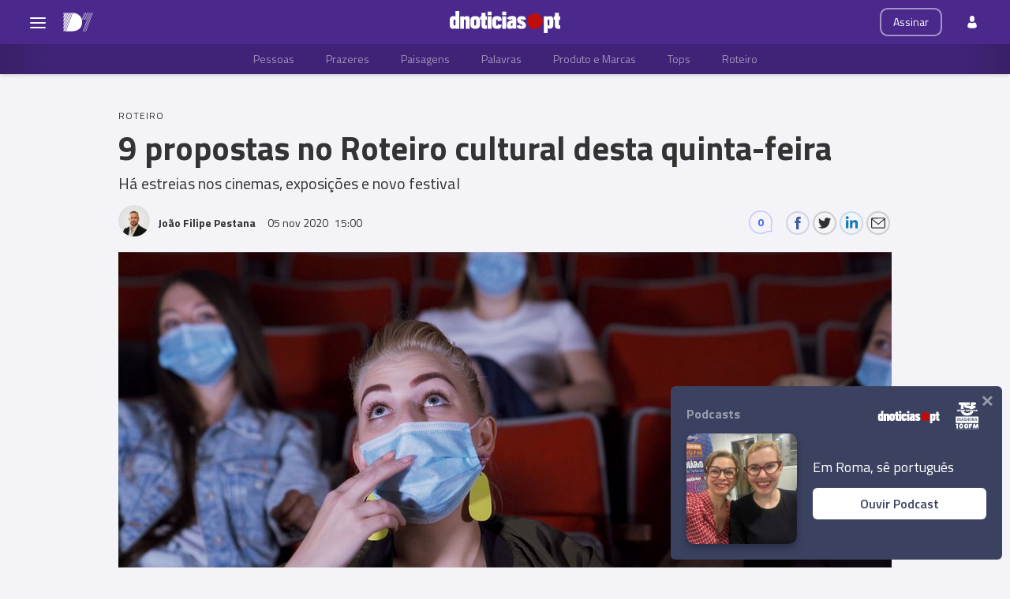

--- FILE ---
content_type: text/html
request_url: https://d7.dnoticias.pt/2020/11/5/235454-9-propostas-no-roteiro-cultural-desta-quinta-feira/
body_size: 31548
content:

<!-- 1604588451 -->
<!DOCTYPE html>
<html lang="pt">
    <head>
        <title>9 propostas no Roteiro cultural desta quinta-feira &#8212; D7</title>
        <meta charset="UTF-8">
        <meta name="viewport" content="width=device-width, user-scalable=no">
        <meta http-equiv="X-UA-Compatible" content="ie=edge">
        

    
    
    <meta itemprop="name" content="9 propostas no Roteiro cultural desta quinta-feira"> <!-- Título -->
    <meta name="description" content="Há estreias nos cinemas, exposições e novo festival"> <!-- Subtítulo ou Entrada ou 1º Paragrafo -->
    
    
    <meta name="keywords" content="Roteiro"> <!-- Tags -->
    <meta name="news_keywords" content="Roteiro"> <!-- Tags -->
    

    <link rel="canonical" href="https://d7.dnoticias.pt/2020/11/5/235454-9-propostas-no-roteiro-cultural-desta-quinta-feira/"/> <!-- URL Absoluto -->

    
    <meta name="author" content="João Filipe Pestana" /> <!-- Autor -->
    


<!-- FAVICON -->


<link rel="apple-touch-icon" sizes="180x180" href="https://static-storage.dnoticias.pt/d7-assets.dnoticias.pt/apple-icon-180x180.png">







<link rel="icon" type="image/png" sizes="16x16" href="https://static-storage.dnoticias.pt/d7-assets.dnoticias.pt/favicon-16x16.png">


<meta name="apple-mobile-web-app-title" content="D7">
<meta name="application-name" content="D7">





<meta name="msapplication-TileColor" content="#4B298C">
<meta name="theme-color" content="#4B298C">


        

<meta property="fb:app_id" content="517730492170546" />

    
    <meta property="og:url" content="https://d7.dnoticias.pt/2020/11/5/235454-9-propostas-no-roteiro-cultural-desta-quinta-feira/" /> <!-- URL Absoluto -->
    <meta property="og:title" content="9 propostas no Roteiro cultural desta quinta-feira" /> <!-- Título -->
    <meta property="og:description" content="Há estreias nos cinemas, exposições e novo festival" /> <!-- Subtítulo ou Entrada ou 1º Paragrafo -->

    
        
        
        
        
    

    <meta property="og:image" content="https://static-storage.dnoticias.pt/d7-assets.dnoticias.pt/images/configuration/fb/logocinema.jpg" /> <!-- IMAGE LG -->
    <meta property="og:image:width" content="1200" />
    <meta property="og:image:height" content="628" />
    <meta property="og:type" content="article" />

<meta property="og:image:type" content="image/jpeg" />
<meta property="og:site_name" content="D7" />

        

    
    <meta name="twitter:url" content="https://d7.dnoticias.pt/2020/11/5/235454-9-propostas-no-roteiro-cultural-desta-quinta-feira/" /><!-- URL Absoluto -->
    <meta name="twitter:title" content="9 propostas no Roteiro cultural desta quinta-feira" /><!-- Título -->
    <meta name="twitter:description" content="Há estreias nos cinemas, exposições e novo festival" /><!-- Subtítulo ou Entrada ou 1º Paragrafo -->
    <meta name="twitter:image" content="https://static-storage.dnoticias.pt/d7-assets.dnoticias.pt/images/configuration/LG/logocinema_n6h8nfq.jpg" /><!-- IMAGE LG -->

<meta name="twitter:card" content="summary_large_image" />
<meta name="twitter:site" content="@dnoticiaspt" />
<meta name="twitter:creator" content="@dnoticiaspt" />

        <!-- Google Analytics -->
        <script>
          
(function (i, s, o, g, r, a, m) {
  i["GoogleAnalyticsObject"] = r;
  (i[r] =
    i[r] ||
    function () {
      (i[r].q = i[r].q || []).push(arguments);
    }),
    (i[r].l = 1 * new Date());
  (a = s.createElement(o)), (m = s.getElementsByTagName(o)[0]);
  a.async = 1;
  a.src = g;
  m.parentNode.insertBefore(a, m);
})(
  window,
  document,
  "script",
  "https://www.google-analytics.com/analytics.js",
  "ga"
);

ga("create", "UA-16763309-30", "auto");
ga("send", "pageview");


        </script>
        <!-- End Google Analytics -->

        <link rel="stylesheet" href="https://static-storage.dnoticias.pt/d7-assets.dnoticias.pt/css/quantcast.css">
        <link href="https://fonts.googleapis.com/css2?family=Titillium+Web:wght@200;300;400;600;700&display=swap" rel="stylesheet">
        <link rel="stylesheet" type="text/css" href="//cdn.jsdelivr.net/npm/slick-carousel@1.8.1/slick/slick.css"/>

        

        
  
  
<link rel="stylesheet" href="https://static-storage.dnoticias.pt/d7-assets.dnoticias.pt/frontoffice/css/reset.css">
<link rel="stylesheet" href="//cdn.jsdelivr.net/npm/slick-carousel@1.8.1/slick/slick.css"/>
<link rel="stylesheet" href="https://static-storage.dnoticias.pt/d7-assets.dnoticias.pt/frontoffice/css/general.css">
<link rel="stylesheet" href="https://static-storage.dnoticias.pt/d7-assets.dnoticias.pt/frontoffice/css/sites.css">

    

    

    

    

    

    

    

    

    

    

    

    <link rel="stylesheet" href="https://cdn.knightlab.com/libs/juxtapose/latest/css/juxtapose.css">

    

    

    

<link rel="stylesheet" href="https://static-storage.dnoticias.pt/d7-assets.dnoticias.pt/frontoffice/css/photoswipe.css">
<link rel="stylesheet" href="https://static-storage.dnoticias.pt/d7-assets.dnoticias.pt/frontoffice/css/default-skin/default-skin.css">

  
  <link rel="stylesheet" href="https://static-storage.dnoticias.pt/d7-assets.dnoticias.pt/frontoffice/css/article.css">
  


        <link rel="stylesheet" href="https://static-storage.dnoticias.pt/d7-assets.dnoticias.pt/frontoffice/css/home.css">
        <link rel="stylesheet" href="https://static-storage.dnoticias.pt/d7-assets.dnoticias.pt/frontoffice/css/sites.css">

        
        <link rel="stylesheet" href="https://static-storage.dnoticias.pt/d7-assets.dnoticias.pt/css/generated_style_term.css" />

        <script async>
          
var elem = document.createElement('script');
elem.src = 'https://quantcast.mgr.consensu.org/cmp.js';
elem.async = true;
elem.type = "text/javascript";
var scpt = document.getElementsByTagName('script')[0];
scpt.parentNode.insertBefore(elem, scpt);
(function() {
    var gdprAppliesGlobally = false;

    function addFrame() {
        if (!window.frames['__cmpLocator']) {
            if (document.body) {
                var body = document.body,
                    iframe = document.createElement('iframe');
                iframe.style = 'display:none';
                iframe.name = '__cmpLocator';
                body.appendChild(iframe);
            } else {
                // In the case where this stub is located in the head,
                // this allows us to inject the iframe more quickly than
                // relying on DOMContentLoaded or other events.
                setTimeout(addFrame, 5);
            }
        }
    }
    addFrame();

    function cmpMsgHandler(event) {
        var msgIsString = typeof event.data === "string";
        var json;
        if (msgIsString) {
            json = event.data.indexOf("__cmpCall") != -1 ? JSON.parse(event.data) : {};
        } else {
            json = event.data;
        }
        if (json.__cmpCall) {
            var i = json.__cmpCall;
            window.__cmp(i.command, i.parameter, function(retValue, success) {
                var returnMsg = {
                    "__cmpReturn": {
                        "returnValue": retValue,
                        "success": success,
                        "callId": i.callId
                    }
                };
                event.source.postMessage(msgIsString ?
                    JSON.stringify(returnMsg) : returnMsg, '*');
            });
        }
    }
    window.__cmp = function(c) {
        var b = arguments;
        if (!b.length) {
            return __cmp.a;
        } else if (b[0] === 'ping') {
            b[2]({
                "gdprAppliesGlobally": gdprAppliesGlobally,
                "cmpLoaded": false
            }, true);
        } else if (c == '__cmp')
            return false;
        else {
            if (typeof __cmp.a === 'undefined') {
                __cmp.a = [];
            }
            __cmp.a.push([].slice.apply(b));
        }
    }
    window.__cmp.gdprAppliesGlobally = gdprAppliesGlobally;
    window.__cmp.msgHandler = cmpMsgHandler;
    if (window.addEventListener) {
        window.addEventListener('message', cmpMsgHandler, false);
    } else {
        window.attachEvent('onmessage', cmpMsgHandler);
    }
})();
window.__cmp('init', {
    'Language': 'pt',
    'Initial Screen Title Text': 'Damos valor à sua privacidade',
    'Initial Screen Reject Button Text': 'Não Aceito',
    'Initial Screen Accept Button Text': 'Aceito',
    'Initial Screen Purpose Link Text': 'Mostrar objetivos',
    'Purpose Screen Title Text': 'Damos valor à sua privacidade',
    'Purpose Screen Body Text': 'Pode definir as preferências do consentimento e determinar de que forma pretende que os seus dados sejam utilizados com base nos objetivos indicados embaixo. Pode definir as suas preferências independentemente das preferências de parceiros terceiros. Cada objetivo tem uma descrição para que fique a saber de que forma nós e os nossos parceiros utilizamos os seus dados.',
    'Purpose Screen Vendor Link Text': 'Ver lista completa de vendedores',
    'Purpose Screen Cancel Button Text': 'Cancelar',
    'Purpose Screen Save and Exit Button Text': 'Guardar e sair',
    'Vendor Screen Title Text': 'Damos valor à sua privacidade',
    'Vendor Screen Body Text': 'Embaixo, pode definir as preferências de consentimento individualmente para cada companhia. Expanda os itens da lista de cada companhia para ver qual a finalidade de utilização dos seus dados. Isto poderá ajudá-lo a escolher os objetivos. Nalguns casos, as companhias podem divulgar que utilizam os dados dos utilizadores sem pedirem os respetivos consentimentos, com base nos seus interesses legítimos. Pode clicar nas suas políticas de privacidade para obter mais informações e para optar ativamente por não participar.',
    'Vendor Screen Accept All Button Text': 'Aceitar tudo',
    'Vendor Screen Reject All Button Text': 'Rejeitar tudo',
    'Vendor Screen Purposes Link Text': 'Voltar aos objetivos',
    'Vendor Screen Cancel Button Text': 'Cancelar',
    'Vendor Screen Save and Exit Button Text': 'Guardar e sair',
    'Initial Screen Body Text': 'Nós e os nossos parceiros utilizamos determinadas tecnologias no nosso site, como os cookies, para personalizarmos os conteúdos e a publicidade, proporcionarmos funcionalidades das redes sociais e analisarmos o nosso tráfego. Clique embaixo para consentir a utilização destas tecnologias na web. Pode mudar de ideias e alterar as suas opções de consentimento em qualquer momento voltando a este site.',
    'Initial Screen Body Text Option': 1,
    'Publisher Name': 'Empresa do Diário de Notícias, Lda.',
    'Publisher Logo': 'https://static-storage.dnoticias.pt/d7-assets.dnoticias.pt/frontoffice/dnoticias/img/dnoticiaspt-id.png',
    'Publisher Purpose IDs': [1, 2, 3, 4, 5],
    'Post Consent Page': 'https://www.dnoticias.pt',
    'Consent Scope': 'service',
    'No Option': false,
    "Min Days Between UI Displays": 365,
    "Publisher Purpose Legitimate Interest IDs": [1,2,3,4,5],
    "Required Label": "Obrigatório",
    'UI Layout': 'banner',
    'Display Persistent Consent Link' : false,
    'Cookie Domain' : 'dnoticias.pt',
    "Default Value for Toggles" : "on",
    // "Off On Label" : "Desligado/Ligado"
    "Off Label" : "Desligado",
    "On Label": "Ligado",
});

        </script>

        <script async src="//pagead2.googlesyndication.com/pagead/js/adsbygoogle.js"></script>
    </head>
    <body class="theme-d7 custom-normal-14" data-type="article" data-variation="normal-14">

      <svg width="0" height="0" style="display: none;">
  <symbol id="ico-user" viewBox="0 0 10 14"><path d="M10,12C10,9.1,9.6,8,7.3,7.4C6.6,7.9,5.8,8.2,5,8.2c-0.8,0-1.6-0.3-2.3-0.7C0.4,8,0.1,9.1,0,11.9
c0,0.3,0,0.3,0,0.2c0,0.1,0,0.2,0,0.3c0,0,0.7,1.5,5,1.5c4.3,0,5-1.5,5-1.5c0-0.1,0-0.2,0-0.3C10,12.2,10,12.2,10,12z"/><ellipse class="st0" cx="5" cy="3.4" rx="2.6" ry="3.4"/></symbol>
  <symbol id="ico-arrdown" viewBox="0 0 10 14"><path d="M5 10L0 5h10z"/></symbol>
  <symbol id="ico-arrup-line" viewBox="0 0 24 24"><path d="M12.0003 6.93872L20.0011 14.9399L18.5868 16.3541L12.0002 9.7671L5.41339 16.353L3.99927 14.9387L12.0003 6.93872Z"></symbol>
  <symbol id="ico-search" viewBox="0 0 14 14"><path d="M9.4,1.6c-2.1-2.1-5.6-2.1-7.7,0c-2.1,2.1-2.1,5.6,0,7.7c1.9,1.9,4.9,2.1,7,0.6c0,0.2,0.1,0.4,0.3,0.6l3.1,3.1
c0.5,0.5,1.2,0.5,1.6,0c0.5-0.5,0.5-1.2,0-1.6l-3.1-3.1c-0.2-0.2-0.4-0.3-0.6-0.3C11.5,6.5,11.3,3.5,9.4,1.6L9.4,1.6z M8.4,8.4
C6.8,10,4.2,10,2.6,8.4C1,6.8,1,4.2,2.6,2.6C4.2,1,6.8,1,8.4,2.6C10,4.2,10,6.8,8.4,8.4L8.4,8.4z M8.4,8.4"/></symbol>
  <symbol id="ico-instagram" viewBox="0 0 20 20"><path d="M13 2H7C4.2 2 2 4.2 2 7v6c0 2.8 2.2 5 5 5h6c2.8 0 5-2.2 5-5V7c0-2.8-2.2-5-5-5zm3.5 11c0 1.9-1.6 3.5-3.5 3.5H7c-1.9 0-3.5-1.6-3.5-3.5V7c0-1.9 1.6-3.5 3.5-3.5h6c1.9 0 3.5 1.6 3.5 3.5v6z"/><path d="M10 6c-2.2 0-4 1.8-4 4s1.8 4 4 4 4-1.8 4-4-1.8-4-4-4zm0 6.5c-1.4 0-2.5-1.1-2.5-2.5S8.6 7.5 10 7.5s2.5 1.1 2.5 2.5-1.1 2.5-2.5 2.5z"/><circle cx="14.3" cy="5.7" r=".5"/></symbol>
  <symbol id="ico-twitter" viewBox="0 0 20 20"><path d="M1 15.8c1.6 1.1 3.6 1.7 5.7 1.7 6.9 0 10.7-5.9 10.5-11.3.7-.5 1.3-1.2 1.8-2-.7.3-1.4.5-2.1.6.8-.5 1.3-1.2 1.6-2.1-.7.4-1.5.7-2.3.9-.7-.7-1.6-1.2-2.7-1.2-2.4 0-4.1 2.3-3.6 4.6-3.1 0-5.8-1.5-7.6-3.8-1 1.7-.5 3.9 1.1 5.1-.6 0-1.2-.2-1.7-.5 0 1.8 1.2 3.4 3 3.8-.5.1-1.1.2-1.7.1.5 1.5 1.8 2.6 3.4 2.6C4.9 15.5 3 16 1 15.8z"/></symbol>
  <symbol id="ico-youtube" viewBox="0 0 20 20"><path d="M19.5 5.2c-.2-.8-.9-1.5-1.8-1.8C16.2 3 10 3 10 3s-6.2 0-7.8.4c-.9.3-1.5 1-1.7 1.8C0 6.8 0 10 0 10s0 3.3.4 4.8c.2.8.9 1.5 1.8 1.8 1.5.4 7.8.4 7.8.4s6.2 0 7.8-.4c.9-.2 1.5-.8 1.8-1.8.4-1.6.4-4.8.4-4.8s-.1-3.3-.5-4.8zM8 12.9v-6l5.2 3-5.2 3z"/></symbol>
  <symbol id="ico-facebook" viewBox="0 0 20 20"><path d="M7.8 19h3.5V9.9h2.5l.3-3h-2.7V5.2c0-.7.1-1 .8-1h1.9V1h-2.4C9 1 7.8 2.2 7.8 4.5v2.4H5.9V10h1.8v9z"/></symbol>
  <symbol id="ico-whatsapp" viewBox="0 0 20 20"><path d="M16.4 3.6C14.7 1.9 12.4 1 10 1 5.1 1 1 5 1 9.9c0 1.6.4 3.1 1.2 4.5L1 19l4.8-1.2c1.3.7 2.8 1.1 4.3 1.1 4.9 0 9-4 9-8.9-.1-2.5-1-4.7-2.7-6.4zm-2 9.5c-.2.5-1.1 1-1.5 1.1-.4.1-.9.1-1.4-.1-.3-.1-.7-.2-1.3-.5-2.2-1-3.7-3.2-3.8-3.4-.1-.1-.9-1.2-.9-2.3s.6-1.6.8-1.9c.2-.2.4-.3.6-.3h.4c.1 0 .3-.1.5.4s.6 1.6.7 1.7c.1.1.1.2 0 .4s-.1.3-.2.4l-.4.4c-.1.1-.2.2-.1.5.1.2.6 1 1.2 1.5.9.8 1.6 1 1.8 1.1.2.1.4.1.5-.1.1-.1.6-.7.7-.9.1-.2.3-.2.5-.1s1.3.6 1.5.7c.2.1.4.2.4.3.2.1.2.6 0 1.1z" fill-rule="evenodd" clip-rule="evenodd"/></symbol>
  <symbol id="ico-messenger" viewBox="0 0 20 20"><path d="M10 1C5 1 1 4.7 1 9.3c0 2.6 1.3 5 3.4 6.5V19l3.1-1.7c.8.2 1.7.3 2.6.3 5 0 9-3.7 9-8.3C19 4.7 15 1 10 1zm.9 11.2L8.6 9.8l-4.5 2.4L9 7l2.3 2.4L15.8 7l-4.9 5.2z"/></symbol>
  <symbol id="ico-messenger" viewBox="0 0 20 20"><path d="M1 15.8c1.6 1.1 3.6 1.7 5.7 1.7 6.9 0 10.7-5.9 10.5-11.3.7-.5 1.3-1.2 1.8-2-.7.3-1.4.5-2.1.6.8-.5 1.3-1.2 1.6-2.1-.7.4-1.5.7-2.3.9-.7-.7-1.6-1.2-2.7-1.2-2.4 0-4.1 2.3-3.6 4.6-3.1 0-5.8-1.5-7.6-3.8-1 1.7-.5 3.9 1.1 5.1-.6 0-1.2-.2-1.7-.5 0 1.8 1.2 3.4 3 3.8-.5.1-1.1.2-1.7.1.5 1.5 1.8 2.6 3.4 2.6C4.9 15.5 3 16 1 15.8z"/></symbol>
  <symbol id="ico-linkedin" viewBox="0 0 20 20"><path d="M2.3 6h3.5v11.3H2.3z"/><path d="M4.1 4.5c1.1 0 2.1-.9 2.1-2.1C6.2 1.2 5.3.3 4.1.3 2.9.3 2 1.3 2 2.4c0 1.2.9 2.1 2.1 2.1z"/><path d="M11.5 11.4c0-1.6.7-2.5 2.1-2.5 1.3 0 1.9.9 1.9 2.5v6H19v-7.2c0-3-1.7-4.5-4.1-4.5-2.4 0-3.4 1.9-3.4 1.9V6H8.1v11.3h3.4v-5.9z"/></symbol>
  <symbol id="ico-email" viewBox="0 0 20 20"><path d="M18.1 2.5H1.9C.8 2.5 0 3.3 0 4.4v11.2c0 1 .8 1.9 1.9 1.9h16.2c1 0 1.9-.8 1.9-1.9V4.4c0-1.1-.8-1.9-1.9-1.9zm0 1.2h.2L10 11 1.6 3.8h.2l16.3-.1zm0 12.5H1.9c-.3 0-.6-.3-.6-.6V5.1l8.3 7.2c.1.1.3.2.4.2.1 0 .3-.1.4-.2l8.3-7.2v10.5c0 .4-.2.6-.6.6z"/></symbol>
  <symbol id="ico-video" viewBox="0 0 26 26"><path d="M21.69 11.72L9.91 4.18C9.56 3.97 9.13 4 8.8 4 7.49 4 7.5 5.03 7.5 5.29v15.42c0 .22-.01 1.29 1.3 1.29.33 0 .76.04 1.11-.18l11.78-7.55c.97-.58.8-1.28.8-1.28s.17-.68-.8-1.27zm0 0"/></symbol>
  <symbol id="ico-images" viewBox="0 0 26 26"><path d="M16 4H2v10h2V6h12z"/><path d="M20 8H6v10h2v-8h12z"/><path d="M10 12h14v10H10z"/></symbol>
  <symbol id="ico-pause" viewBox="0 0 26 26"><path d="M9.1 21.3h-2c-.6 0-1-.4-1-1V5c0-.6.4-1 1-1h2c.6 0 1 .4 1 1v15.3c0 .5-.5 1-1 1zM18.9 21.3h-2c-.6 0-1-.4-1-1V5c0-.6.4-1 1-1h2c.6 0 1 .4 1 1v15.3c0 .5-.4 1-1 1z"/></symbol>
  <symbol id="ico-share" viewBox="0 0 20 20"><path d="M16 14c-.8 0-1.5.3-2 .8l-8-4.3V10v-.5l8-4.3c.5.5 1.2.8 2 .8 1.7 0 3-1.3 3-3s-1.3-3-3-3-3 1.3-3 3v.5L5 7.8C4.5 7.3 3.8 7 3 7c-1.7 0-3 1.3-3 3s1.3 3 3 3c.8 0 1.5-.3 2-.8l8 4.3v.5c0 1.7 1.3 3 3 3s3-1.3 3-3-1.3-3-3-3z"/></symbol>
  <symbol id="ico-app-googleplay" viewBox="0 0 90 30"><path d="M85.5 30h-81C2 30 0 28 0 25.6V4.4C0 2 2 0 4.5 0h81.1C88 0 90 2 90 4.4v21.1c0 2.5-2 4.5-4.5 4.5zM4.5 1C2.6 1 1.1 2.6 1.1 4.4v21.1c0 1.9 1.5 3.4 3.4 3.4h81.1c1.9 0 3.4-1.5 3.4-3.4V4.4C89 2.5 87.5 1 85.6 1H4.5z"/><path d="M29.9 8.8h-.6c0-.1-.1-.3-.2-.7h-.9c-.1.4-.2.6-.2.7h-.6s.1-.4.4-1.2c.3-.7.4-1.2.4-1.2h.7c0 .1.1.5.4 1.2.5.7.6 1.1.6 1.2zM29 7.7c-.2-.6-.3-1-.3-1s-.1.4-.3 1h.6zM32.3 8.8h-.5c0-.1-.2-.3-.5-.8-.4-.5-.6-.9-.6-1.1v1.8h-.5V7.4 6.2h.6c0 .1.2.3.5.8s.5.8.6 1v-.7-1h.5v1.2c-.1.5-.1.9-.1 1.3zM35 7.5c0 .4-.1.7-.3.9-.2.3-.5.4-1 .4h-.8V7.5 6.3h.7c.4 0 .8.1 1 .3.3.3.4.6.4.9zm-.5 0c0-.2-.1-.4-.2-.6-.1-.2-.4-.2-.6-.2h-.2V8.4h.2c.3 0 .5-.1.6-.2.1-.2.2-.4.2-.7zM37.5 8.8H37c-.1-.4-.3-.7-.3-.8-.1-.1-.2-.2-.4-.2h-.2v1h-.5V7.5 6.3h.8c.6 0 .9.2.9.6 0 .3-.2.5-.5.6.1 0 .2.1.3.3.1.2.3.5.4 1zM36.8 7c0-.2-.2-.4-.5-.4H36v.8h.2c.4.1.6-.1.6-.4zM40.2 7.5c0 .4-.1.7-.4.9-.2.3-.5.4-.9.4-.3 0-.6-.1-.8-.3-.2-.2-.3-.5-.3-.9s.1-.7.4-.9c.2-.3.5-.4.9-.4.3 0 .6.1.8.3.2.3.3.5.3.9zm-.5.1c0-.3-.1-.5-.2-.6-.1-.2-.3-.2-.5-.2s-.3.1-.5.2c-.1.2-.2.4-.2.6 0 .3.1.5.2.6.1.2.3.2.5.2s.3-.1.5-.2c.1-.2.2-.4.2-.6zM41.3 8.8h-.5V7.5 6.3h.5v1.2c-.1.5-.1.9 0 1.3zM44 7.5c0 .4-.1.7-.3.9-.2.3-.5.4-1 .4h-.8V7.5 6.3h.7c.4 0 .8.1 1 .3.3.3.4.6.4.9zm-.5 0c0-.2-.1-.4-.2-.6-.1-.2-.4-.2-.6-.2h-.2V8.4h.2c.3 0 .5-.1.6-.2.1-.2.2-.4.2-.7zM47.6 8.8H47c0-.1-.1-.3-.2-.7h-.9c-.1.4-.2.6-.2.7h-.6s.1-.4.4-1.2c.3-.7.4-1.2.4-1.2h.7c0 .1.1.5.4 1.2.4.7.6 1.1.6 1.2zm-.9-1.1c-.2-.6-.3-1-.3-1s-.1.4-.3 1h.6zM49.7 7c0 .3-.1.5-.3.7-.2.1-.5.2-.8.2h-.1v.9H48V7.5 6.3H48.9c.2 0 .4.1.6.2.2.1.2.3.2.5zm-.4.1c0-.3-.2-.4-.5-.4h-.3v.8h.1c.4 0 .7-.1.7-.4zM52 7c0 .3-.1.5-.3.7-.2.1-.5.2-.8.2h-.1v.9h-.5V7.5 6.3H51.2c.2 0 .4.1.6.2.1.1.2.3.2.5zm-.5.1c0-.3-.2-.4-.5-.4h-.3v.8h.1c.5 0 .7-.1.7-.4zM55.6 7.5c0 .4-.1.7-.4.9-.2.3-.5.4-.9.4-.3 0-.6-.1-.8-.3-.2-.2-.3-.5-.3-.9s.1-.7.4-.9c.2-.3.5-.4.9-.4.3 0 .6.1.8.3.2.3.3.5.3.9zm-.5.1c0-.3-.1-.5-.2-.6-.1-.2-.3-.2-.5-.2s-.3.1-.5.2c-.1.2-.2.4-.2.6 0 .3.1.5.2.6.1.2.3.2.5.2s.3-.1.5-.2c.2-.2.2-.4.2-.6zM58.2 8.8h-.5c0-.1-.2-.3-.5-.8-.4-.5-.6-.9-.6-1.1v1.8h-.5V7.4 6.2h.6c0 .1.2.3.5.8s.5.8.6 1v-.7-1h.5v1.2c-.2.5-.1.9-.1 1.3z"/><path d="M36.1 16.5c0 1.2-.4 2.2-1.1 2.9-.8.8-1.9 1.3-3.2 1.3-1.2 0-2.3-.4-3.2-1.3-.9-.9-1.3-1.9-1.3-3.2s.4-2.3 1.3-3.2c.9-.9 1.9-1.3 3.2-1.3.6 0 1.2.1 1.8.4.6.2 1 .6 1.4 1l-.8.8c-.6-.7-1.4-1-2.4-1-.9 0-1.7.3-2.4 1-.7.6-1 1.5-1 2.5s.3 1.8 1 2.5c.7.6 1.5 1 2.4 1 1 0 1.8-.3 2.4-1 .4-.4.7-1 .7-1.7h-3.1v-1H36c.1-.1.1.1.1.3zM37.4 15.3c.6-.6 1.3-.9 2.2-.9.9 0 1.6.3 2.2.9.6.6.9 1.3.9 2.2s-.3 1.6-.9 2.2c-.6.6-1.3.9-2.2.9-.9 0-1.6-.3-2.2-.9-.6-.6-.9-1.3-.9-2.2s.4-1.6.9-2.2zm.9 3.8c.4.4.8.6 1.4.6.5 0 1-.2 1.4-.6.4-.4.6-.9.6-1.5s-.2-1.2-.6-1.5c-.4-.4-.8-.6-1.4-.6-.5 0-1 .2-1.4.6-.4.4-.6.9-.6 1.5s.2 1.1.6 1.5zM43.9 15.3c.6-.6 1.3-.9 2.2-.9.9 0 1.6.3 2.2.9.6.6.9 1.3.9 2.2s-.3 1.6-.9 2.2c-.6.6-1.3.9-2.2.9-.9 0-1.6-.3-2.2-.9-.6-.6-.9-1.3-.9-2.2s.3-1.6.9-2.2zm.8 3.8c.4.4.8.6 1.4.6.5 0 1-.2 1.4-.6.4-.4.6-.9.6-1.5s-.2-1.2-.6-1.5c-.4-.4-.8-.6-1.4-.6-.5 0-1 .2-1.4.6-.4.4-.6.9-.6 1.5.1.6.3 1.1.6 1.5zM52.4 23.2c-.7 0-1.3-.2-1.7-.5-.4-.3-.8-.7-1-1.2l1-.4c.1.3.3.6.6.8.3.2.6.3 1 .3.6 0 1.1-.2 1.4-.5.4-.4.5-.9.5-1.5v-.6c-.2.3-.5.5-.8.7-.4.2-.8.3-1.2.3-.8 0-1.4-.3-2-.9-.6-.6-.8-1.3-.8-2.2 0-.9.3-1.6.8-2.2.6-.6 1.2-.9 2-.9.4 0 .8.1 1.2.3.4.2.6.4.8.7v-.8h1.1v5.6c0 1-.3 1.8-.9 2.3-.4.5-1.1.7-2 .7zm.1-3.6c.5 0 1-.2 1.3-.6.4-.4.5-.9.5-1.5s-.2-1.2-.5-1.5c-.4-.4-.8-.6-1.3-.6s-1 .2-1.3.6c-.4.4-.6.9-.6 1.5s.2 1.2.6 1.5c.3.5.8.6 1.3.6zM57.6 20.5h-1.1v-8.6h1.1v8.6zM61.3 20.7c-.9 0-1.6-.3-2.2-.9-.6-.6-.8-1.3-.8-2.2 0-.9.3-1.6.8-2.2.5-.6 1.2-.9 2.1-.9.9 0 1.6.3 2.1.9.5.6.8 1.3.8 2.3v.2h-4.7c0 .6.2 1.1.6 1.4.4.3.8.5 1.3.5.8 0 1.3-.3 1.6-1l1 .4c-.2.5-.5.8-1 1.1-.4.2-1 .4-1.6.4zm1.6-3.9c0-.3-.2-.7-.5-1-.3-.3-.7-.5-1.3-.5-.4 0-.8.1-1.1.4-.3.3-.5.6-.6 1h3.5zM68.4 20.5h-1.1v-8.6h2.9c.7 0 1.4.2 1.9.7.5.5.8 1.1.8 1.8s-.3 1.3-.8 1.8-1.1.8-1.8.8h-1.8v3.5zm0-4.6h1.9c.5 0 .8-.2 1.1-.5s.4-.7.4-1c0-.4-.1-.7-.4-1-.3-.3-.7-.5-1.1-.5h-1.9v3zM74.8 20.5h-1.1v-8.6h1.1v8.6zM77.7 20.7c-.6 0-1.2-.2-1.6-.5-.4-.4-.6-.8-.6-1.4 0-.6.2-1.1.7-1.5.5-.4 1.1-.5 1.8-.5s1.2.1 1.6.4V17c0-.4-.1-.8-.4-1-.3-.3-.7-.4-1.1-.4-.3 0-.6.1-.9.2-.3.2-.4.4-.5.6l-1-.4c.1-.4.4-.7.8-1 .4-.3.9-.5 1.6-.5.8 0 1.4.2 1.9.7.5.4.7 1.1.7 1.9v3.6h-1.1v-.8c-.4.4-1.1.8-1.9.8zm.1-1.1c.5 0 .9-.2 1.2-.5.4-.3.6-.7.6-1.2-.3-.3-.8-.4-1.4-.4-.5 0-.9.1-1.2.3-.3.2-.4.5-.4.8 0 .3.1.5.4.7.2.3.5.3.8.3zM83.1 23.1H82l1.4-3-2.4-5.5h1.2l1.8 4.2 1.7-4.2h1.2l-3.8 8.5z"/><path d="M6.7 16V7.8c0-.3.1-.6.3-.9.1-.1.2-.1.3 0 1.9 1.9 3.7 3.8 5.6 5.7 1.2 1.2 2.4 2.4 3.6 3.7.1.1.1.2 0 .3-3 2.9-5.9 5.9-8.9 8.8-.2.2-.3.2-.5 0-.3-.2-.4-.6-.4-1v-4.9V16zM7.7 6.6c.2 0 .4.1.5.1 3.8 2.1 7.6 4.2 11.3 6.3.2.1.2.2 0 .3L17 15.8c-.1.1-.1.1-.3 0-3-3.1-6-6.1-9-9.2.1.1.1 0 0 0zM8.6 25.2c2.7-2.8 5.5-5.5 8.2-8.3.2-.2.2-.1.4 0l2.1 2.1c.1.1.1.2 0 .3-3.5 1.9-7 3.8-10.6 5.8l-.1.1zM24.3 16.1c0 .3-.2.5-.4.7-.2.1-.3.2-.5.3-1.1.6-2.1 1.2-3.2 1.8-.1.1-.2.1-.3 0l-2.3-2.3c-.1-.1-.1-.2 0-.3.9-.9 1.8-1.8 2.7-2.6.1-.1.2-.1.3 0 1.1.6 2.1 1.2 3.2 1.8.2 0 .4.2.5.6z"/></symbol>
  <symbol id="ico-app-appstore" viewBox="0 0 84 30"><path d="M11.5 7.8H13c.1 0 .2-.1.2-.2s-.1-.2-.2-.2h-1.6c-.1 0-.2.1-.2.2.1.2.2.2.3.2zm.7 13.9c-.4 0-.8.4-.8.8 0 .5.4.8.8.8.5 0 .8-.4.8-.8.1-.5-.3-.8-.8-.8zm-4-.7h8V9.1h-8V21zm25.7-3.9c-.4 0-.7.1-1 .4-.3.3-.5.6-.6 1 0 .2-.1.3-.1.5v1.2c0 .5.2.9.5 1.3.3.3.7.5 1.2.5.6 0 1-.2 1.4-.7.3-.4.5-1 .5-1.8 0-.7-.2-1.2-.5-1.7-.4-.5-.8-.7-1.4-.7zM62 17c-.6 0-1.1.3-1.4.8-.3.5-.4 1-.4 1.7 0 .6.1 1.2.4 1.6.3.6.8.8 1.4.8.6 0 1-.3 1.4-.8.3-.5.4-1 .4-1.7s-.1-1.2-.4-1.6c-.3-.6-.8-.8-1.4-.8zm-20.4.1c-.4 0-.7.1-1 .4-.3.3-.5.6-.6 1 0 .2-.1.3-.1.5v1.2c0 .5.2.9.5 1.3.3.3.7.5 1.2.5.6 0 1-.2 1.4-.7.3-.4.5-1 .5-1.8 0-.7-.2-1.2-.5-1.7-.4-.5-.9-.7-1.4-.7zm-16-2.5c-.1.4-.3 1-.5 1.8l-.8 2.5h2.6l-.8-2.5c-.1-.3-.2-.9-.5-1.8zm48.1 2.3c-.5 0-.9.2-1.2.6-.3.3-.4.7-.5 1.2h3.2c0-.5-.1-.9-.3-1.2-.2-.4-.6-.6-1.2-.6zM32.4 10v-.7c-.6 0-1.2.1-1.2.7 0 .4.2.5.5.5.4 0 .6-.2.7-.5zM24 7.8c-.1-.3-.2-.6-.2-.9-.1.3-.2.6-.2.9L23.1 9h1.3L24 7.8zm51.2-.4c1.2 0 1.5 1 1.5 1.7v.4h-2.4c0 .6.5.9 1.1.9.4 0 .7-.1 1-.2l.1.6c-.3.1-.7.2-1.2.2-1.2 0-1.8-.7-1.8-1.8-.1-.9.5-1.8 1.7-1.8zm-14.4.1V8c.2-.3.5-.6 1.1-.6.6 0 1.3.4 1.3 1.5V11h-.9V9c0-.5-.2-.9-.7-.9-.4 0-.6.3-.7.5V11H60V8.5 7.4h.8zm-9.4-.1c1.2 0 1.5 1 1.5 1.7v.4h-2.4c0 .6.5.9 1.1.9.4 0 .7-.1 1-.2l.1.6c-.3.1-.7.2-1.2.2-1.2 0-1.8-.7-1.8-1.8-.1-.9.5-1.8 1.7-1.8zm-3.7-1.6h.9V11h-.9V5.8zM40.5 8c-.4 0-.7.1-1 .3l-.2-.6c.3-.2.7-.3 1.3-.3 1.1 0 1.5.7 1.5 1.5v1.3c0 .3 0 .6.1.9h-.8l-.1-.4c-.2.3-.6.5-1.1.5-.7 0-1.1-.5-1.1-1.1 0-.9.8-1.4 2.1-1.4 0-.3-.1-.7-.7-.7zm-5.3-2c.3 0 .5.2.5.5s-.2.5-.5.5-.5-.2-.5-.5.2-.5.5-.5zm.4 1.5v3.6h-.9V7.5h.9zM23.2 6.1h1.2l1.6 5h-1l-.4-1.4H23l-.4 1.4h-.9l1.5-5zm-6 16.5c0 .9-.7 1.6-1.6 1.6H8.9c-.9 0-1.6-.7-1.6-1.6V7.4c0-.9.7-1.6 1.6-1.6h6.8c.9 0 1.6.7 1.6 1.6v15.2zm10.9.3l-.9-2.8h-3.1l-.9 2.8h-1.6l3.1-9.7h1.9l3.1 9.7h-1.6zm.3-11.8h-.9l-1.3-3.6h1l.6 1.8c.1.3.2.6.2.9.1-.3.1-.6.2-.9l.6-1.8h.9l-1.3 3.6zm1.9-1c0-.9.8-1.4 2.1-1.4 0-.2-.1-.6-.7-.6-.4 0-.7.1-1 .3l-.2-.6c.3-.2.7-.3 1.3-.3 1.1 0 1.5.7 1.5 1.5v1.3c0 .3 0 .6.1.9h-.8l-.1-.4c-.2.3-.6.5-1.1.5-.7-.2-1.1-.7-1.1-1.2zm6 12.1c-.6.6-1.3.9-2.1.9-.9 0-1.6-.3-2-1v3.7h-1.5v-7.5c0-.7 0-1.5-.1-2.3H32l.1 1.1c.5-.8 1.3-1.2 2.3-1.2.8 0 1.5.3 2 1 .5.6.8 1.5.8 2.6.1 1-.2 2-.9 2.7zm1.6-11.1H37V5.8h.9v5.3zM44 22.2c-.6.6-1.3.9-2.1.9-.9 0-1.6-.3-2-1v3.7h-1.5v-7.5c0-.7 0-1.5-.1-2.3h1.4l.1 1.1c.5-.8 1.3-1.2 2.3-1.2.8 0 1.5.3 2 1 .5.6.8 1.5.8 2.6 0 1-.3 2-.9 2.7zm1-11.1c-.5 0-.9-.2-1.1-.6v.5h-.8V5.8h.9V8c.2-.3.6-.6 1.1-.6.9 0 1.5.7 1.5 1.8 0 1.3-.8 1.9-1.6 1.9zm7.8 11.1c-.6.6-1.5.8-2.6.8-1 0-1.9-.2-2.5-.6l.4-1.3c.7.4 1.4.6 2.2.6.6 0 1-.1 1.4-.4.3-.3.5-.6.5-1.1 0-.4-.1-.7-.4-1-.3-.3-.7-.5-1.3-.7-1.7-.6-2.5-1.6-2.5-2.8 0-.8.3-1.4.9-2 .6-.5 1.4-.8 2.4-.8.9 0 1.6.2 2.2.5l-.4 1.3c-.5-.3-1.2-.4-1.8-.4-.5 0-1 .1-1.3.4-.3.2-.4.5-.4.9s.1.7.4.9c.3.2.7.5 1.4.7.8.3 1.4.7 1.8 1.2.4.4.6 1 .6 1.7-.2.9-.5 1.6-1 2.1zm5.4-5.1h-1.7v3.4c0 .9.3 1.3.9 1.3.3 0 .5 0 .7-.1v1.2c-.3.1-.7.2-1.2.2-.6 0-1.1-.2-1.4-.6-.3-.4-.5-1-.5-1.9v-3.5h-1V16h1v-1.3l1.5-.5V16h1.7v1.1zm-.9-6c-1 0-1.8-.7-1.8-1.8 0-1.2.8-1.9 1.8-1.9 1.1 0 1.8.8 1.8 1.8.1 1.4-.9 1.9-1.8 1.9zM64.5 22c-.6.7-1.5 1.1-2.5 1.1s-1.8-.3-2.4-1c-.6-.7-.9-1.5-.9-2.6s.3-2 .9-2.7c.6-.7 1.5-1 2.5-1s1.8.3 2.5 1c.6.7.9 1.5.9 2.5-.1 1.2-.4 2-1 2.7zm1.6-14.5h.5v-.7l.9-.3v.9h.9v.7h-.9v1.6c0 .4.1.7.5.7h.4v.7c-.1.1-.4.1-.7.1-.3 0-.6-.1-.8-.3-.2-.2-.3-.5-.3-1V8.2h-.5v-.7zm4 9.8h-.5c-.5 0-1 .2-1.3.6-.3.4-.4.8-.4 1.4V23h-1.5v-4.8V16h1.3l.1 1.3c.2-.5.4-.8.8-1.1.3-.3.7-.4 1.1-.4h.4v1.5zm.2-8.4v2.2h-.9V5.8h.9V8c.1-.2.3-.3.4-.4.2-.1.4-.2.6-.2.6 0 1.2.4 1.2 1.6v2.1h-.9V9c0-.5-.2-.9-.7-.9-.4 0-.6.2-.7.5.1.1.1.2.1.3zm6.4 10.9H72c0 .7.2 1.2.7 1.6.4.3.9.5 1.5.5.7 0 1.3-.1 1.9-.3l.2 1.1c-.7.3-1.4.4-2.3.4-1.1 0-1.9-.3-2.5-1-.6-.6-.9-1.5-.9-2.6s.3-1.9.9-2.6c.6-.7 1.4-1.1 2.4-1.1s1.8.4 2.3 1.1c.4.6.6 1.3.6 2.2-.1.3-.1.5-.1.7zM44.8 8.1c-.4 0-.7.3-.8.7v1c.1.4.4.6.8.6.6 0 .9-.4.9-1.2 0-.6-.3-1.1-.9-1.1zm6.5-.1c-.6 0-.8.5-.8.9h1.6c0-.3-.2-.9-.8-.9zm6.1.1c-.6 0-.9.6-.9 1.2 0 .7.3 1.2.9 1.2.5 0 .9-.5.9-1.2-.1-.6-.3-1.2-.9-1.2zM40 10c0 .4.2.5.5.5.4 0 .6-.2.7-.5v-.7c-.6 0-1.2.1-1.2.7zm35.1-2c-.6 0-.8.5-.8.9h1.6c0-.3-.2-.9-.8-.9z"/><path d="M80 30H4c-2.2 0-4-1.8-4-4V4c0-2.2 1.8-4 4-4h76c2.2 0 4 1.8 4 4v22c0 2.2-1.8 4-4 4zM4 1C2.4 1 1 2.4 1 4v22c0 1.6 1.3 3 3 3h76c1.6 0 3-1.3 3-3V4c0-1.7-1.3-3-3-3H4z"/></symbol>
  <symbol id="ico-quotes" viewBox="0 0 71 43.2"><path d="M16.5 10.3c-.6 0-1.2 0-1.7.1 1.3-5.8 8-10.4 8-10.4C6 3.5-.3 16.6 0 26.1v.6c0 9.1 7.4 16.5 16.5 16.5S33 35.8 33 26.7c-.1-9-7.4-16.4-16.5-16.4zM54.5 10.3c-.6 0-1.2 0-1.7.1 1.3-5.8 8-10.4 8-10.4-16.8 3.5-23 16.6-22.7 26.1v.6c0 9.1 7.4 16.5 16.5 16.5s16.5-7.4 16.5-16.5c-.1-9-7.5-16.4-16.6-16.4z"/></symbol>
</svg>


      <div class="header--pub">
	<div class="pub pub--billboard pub--bg_grey">
		<div id="ad-billboard"  class="pub--wrapper">
		</div>
	</div>
</div>

      
  
  
  
    
  

  <!-- HEADER -->
  


  
  <header id="header-d7" class="header--main header--main_sm" style="">
    <nav class="header--nav_top" style="display: none;"></nav>
    <nav class="header--nav_main">
        <div class="nav-wrapper-center">
            <ul class="nav-menu-items">
            	<li class="nav-menu-items_menu"><a href="javascript:;" class="nav-sitemap panel-btn"
                        data-panel="nav--sitemap"><span class="nav-menu-btn"><span>Menu</span></span></a></li>
                <li class="nav-menu-items_action">
                    <a target="_blank" href="https://assinaturas.dnoticias.pt" class="nav-subscribe-btn">Assinar</a>
                </li>
            </ul>
            <h1 class="nav-brand nav-brand-dnoticias">
                <a href="/">
                    <img
                        src="https://static-storage.dnoticias.pt/www-assets.dnoticias.pt/frontoffice/imgs/dnoticiaspt-logo-text-w.svg"></a>
            </h1>


            <h2>
                <img
                    src="https://static-storage.dnoticias.pt/d7-assets.dnoticias.pt/frontoffice/imgs/d7-logo-text-w.svg">
            </h2>

            <ul class="nav-menu-items flex-align-end">
                <li class="nav-menu-items_user">
                    <div class="nav-user-wrapper">
                        <!-- Before Login -->
                        <a id="menu-user-login" href="#" class="nav-user-btn user-login-btn" style="display: none;">
                            <svg class="ico-user" width="10" height="14">
                                <use xlink:href="#ico-user" x="0" y="0" />
                            </svg>
                            <span class="nav-user-txt"></span>
                        </a>
                        <!-- User logged -->
                        <a href="#" class="nav-user-btn nav-user_logged" style="display: none;">
                            <span class="nav-user-acronym"></span>
                        </a>
                    </div>
                </li>
            </ul>
        </div>
    </nav>
    <nav class="header--nav_sec">
        <div class="nav-wrapper-center">
            <ul class="nav-menu-items flex-align-center">
                <li><a href="https://d7.dnoticias.pt/categoria/principais/pessoas/">Pessoas</a></li>
                <li><a href="https://d7.dnoticias.pt/categoria/principais/prazeres/">Prazeres</a></li>
                <li><a href="https://d7.dnoticias.pt/categoria/principais/paisagens/">Paisagens</a></li>
                <li><a href="https://d7.dnoticias.pt/categoria/principais/palavras/">Palavras</a></li>
                <li><a href="https://d7.dnoticias.pt/categoria/principais/produtos-e-marcas/">Produto e Marcas</a></li>
                <li><a href="https://d7.dnoticias.pt/categoria/principais/tops/">Tops</a></li>
                <li><a href="https://d7.dnoticias.pt/categoria/principais/roteiro/">Roteiro</a></li>
            </ul>
        </div>
    </nav>
</header>

<div class="panel-slide_bg" style=""></div>

<nav class="panel-slide from-left panel-slide_sm" id="nav--sitemap" style="">
    <div class="panel-slide_wrapper">
        <a href="" class="panel-slide_link has-icon user-login-btn">
            <svg width="10" height="14"><use xlink:href="#ico-user" x="0" y="0"></use></svg> <span>Iniciar Sessão</span>
        </a>
        <div class="panel-slide_expand panel-slide_user has-icon nav-user-menu" style="display: none;">
            <span class="nav-user-acronym"></span>
            <h3 class="nav-user-txt"></h3>
        </div>
        <div class="panel-slide_expandlist nav-user-menu" style="display: none;">
            <ul>
              <li><a id="menu-user-profile" href="">O meu perfil</a></li>              
              <li><a id="menu-user-subscriptions" href="">As minhas subscrições</a></li>
              <li id="menu-user-historical" class="nav-menu-separator"></li>
              <li>
                <form id="menu-user-post-logout" method="POST">
                  <a id="menu-user-logout" href="#" class="btn-logout">Terminar Sessão</a>
                </form>
              </li>
            </ul>
        </div>
        <a href="javascript:;" class="panel-slide_pesquisa panel-slide_link has-icon open-md-search"><svg>
                <use xlink:href="#ico-search"></use>
            </svg> <span>Pesquisar</span></a>
        <a href="https://edicao.dnoticias.pt" class="panel-slide_edimpressa panel-slide_link">
            <h3>Edição Impressa</h3>
            <span id="edition-menu">
                <img height="146" id="" src="">
            </span>
        </a>
        <div class="panel-slide_expand panel-slide_main">
            <h3>D7</h3>
        </div>
        <div class="panel-slide_expandlist">
            <ul>
                <li><a href="https://d7.dnoticias.pt/categoria/principais/pessoas/">Pessoas</a></li>
                <li><a href="https://d7.dnoticias.pt/categoria/principais/prazeres/">Prazeres</a></li>
                <li><a href="https://d7.dnoticias.pt/categoria/principais/paisagens/">Paisagens</a></li>
                <li><a href="https://d7.dnoticias.pt/categoria/principais/palavras/">Palavras</a></li>
                <li><a href="https://d7.dnoticias.pt/categoria/principais/produtos-e-marcas/">Produto e Marcas</a></li>
                <li><a href="https://d7.dnoticias.pt/categoria/principais/tops/">Tops</a></li>
                <li><a href="https://d7.dnoticias.pt/categoria/principais/roteiro/">Roteiro</a></li>
            </ul>
        </div>
        <div class="panel-slide_expand">
            <h3>Sites</h3>
        </div>
        <div class="panel-slide_expandlist">
            <ul>
                <li><a target="_blank" href="https://www.dnoticias.pt">DNOTICIAS.PT</a></li>
                <li><a href="https://www.dnoticias.pt/tag/geral/turismo/">Turismo</a></li>
                <li><a target="_blank" href="https://freguesias.dnoticias.pt">Freguesias</a></li>
                <li><a target="_blank" href="http://www.tsfmadeira.pt/">TSF Madeira</a></li>
                <li><a href="https://edicao.dnoticias.pt">Edição Impressa</a></li>
            </ul>
        </div>
        <div class="panel-slide_expand">
            <h3>Serviços</h3>
        </div>
        <div class="panel-slide_expandlist">
            <ul>
                <li><a target="_blank" href="https://assinaturas.dnoticias.pt">Assinaturas</a></li>
                <li><a href="https://www.dnoticias.pt/servicos/publicidade">Publicidade</a></li>
                <li><a target="_blank" href="https://iniciativas.dnoticias.pt">Iniciativas</a></li>
            </ul>
        </div>
        <div class="panel-slide_expand">
            <h3>Sobre</h3>
        </div>
        <div class="panel-slide_expandlist">
            <ul>
                <li><a href="https://www.dnoticias.pt/servicos/sobrenos">Sobre nós</a></li>
                <li><a href="https://www.dnoticias.pt/servicos/contactos">Contactos</a></li>
                <li><a href="https://www.dnoticias.pt/legal/protecao-de-dados-e-privacidade">Proteção de dados</a></li>
                <li><a href="https://www.dnoticias.pt/legal/termos-e-condicoes">Termos e condições</a></li>
                <li><a href="https://www.dnoticias.pt/servicos/lei-da-transparencia">Lei da transparência</a></li>
            </ul>
        </div>
        <div>
            <h3>Download App</h3>
            <ul class="nav-menu-items nav-menu-svg">
                <li><a href="https://apps.apple.com/pt/app/dnoticias-pt/id1154970166?mt=8" target="_blank"
                        alt="App Store">
                        <svg class="ico-social" width="84" height="30">
                            <use xlink:href="#ico-app-appstore" x="0" y="0"></use>
                        </svg>
                    </a></li>
                <li><a href="https://play.google.com/store/apps/details?id=pt.android.dnoticias.rssapp" target="_blank"
                        alt="Google Play">
                        <svg class="ico-social" width="90" height="30">
                            <use xlink:href="#ico-app-googleplay" x="0" y="0"></use>
                        </svg>
                    </a></li>
            </ul>
        </div>
        <footer>
            <ul class="nav-menu-items nav-menu-svg">
                <li>
                    <a target="_blank" href="https://www.youtube.com/user/dnmadeira" class="menu-item">
                        <svg class="ico-social" width="20" height="20">
                            <use xlink:href="#ico-youtube" x="0" y="0"></use>
                        </svg>
                    </a>
                </li>
                <li>
                    <a target="_blank" href="https://www.facebook.com/dnoticiaspt/" class="menu-item">
                        <svg class="ico-social" width="20" height="20">
                            <use xlink:href="#ico-facebook" x="0" y="0"></use>
                        </svg>
                    </a>
                </li>
                <li>
                    <a target="_blank" href="https://twitter.com/dnoticiaspt" class="menu-item">
                        <svg class="ico-social" width="20" height="20">
                            <use xlink:href="#ico-twitter" x="0" y="0"></use>
                        </svg>
                    </a>
                </li>
                <li>
                    <a target="_blank" href="https://www.instagram.com/dnoticiaspt/" class="menu-item">
                        <svg class="ico-social" width="20" height="20">
                            <use xlink:href="#ico-instagram" x="0" y="0"></use>
                        </svg>
                    </a>
                </li>
            </ul>
            <p>© 2023 Empresa Diário de Notícias, Lda. <br>Todos os direitos reservados.</p>
        </footer>
    </div>
    <span class="panel-slide_close"><span class="ico-close">Fechar Menu</span></span>
</nav>



  <!-- end HEADER -->
  <div id="content">
    <!-- PUB -->
    <div class="pub pub--bg_grey">
    <div id="ad-leaderboard" class="pub--wrapper">
    </div>
</div>

    <!-- NORMAL -->
    <section class="article--wrapper">
      <article class="article--default">
        <!-- HEADER -->
        <header class="article--header">
          




    <a href="https://d7.dnoticias.pt/categoria/principais/roteiro/">
        <span class="article--header_category">Roteiro</span>
    </a>



<h1>9 propostas no Roteiro cultural desta quinta-feira</h1>


    <h2>Há estreias nos cinemas, exposições e novo festival</h2>


          
<aside class="article--aside article--aside_wrapper">
    <div class="article--aside_credits">
        
            

  
    <a href="https://d7.dnoticias.pt/autor/5/">
      <span class="article--aside_author">
        

        
        <span class="article--aside_pic">
          <img src="https://static-storage.dnoticias.pt/d7-assets.dnoticias.pt/images/author/avatar_jfpestana.jpeg" alt="João Filipe Pestana">
        </span>
        

        João Filipe Pestana
      </span>
    </a>
  


        

        

        
        
        <span class="article--aside_date">
            <a href="/archive/2020/11/5/">
                05 nov 2020 <span class="article--aside_time">15:00</span>
            </a>
        </span>
        
        
    </div>
    <div class="article--aside_interactions">
        

<a href="#" class="article--aside_comments panel-btn" data-panel="disqus--comments">
    <span class="disqus-comment-count comments-icon" data-disqus-url="https://d7.dnoticias.pt/2020/11/5/235454-9-propostas-no-roteiro-cultural-desta-quinta-feira/">0</span> <span class="disqus-comment-text">Comentários</span>
	<svg class="ico-social" width="20" height="20" id="ico-comments" viewBox="0 0 20 20"><path class="ico-comments-inner" d="M10 20C4.5 20 0 15.5 0 10S4.5 0 10 0s10 4.5 10 10c0 1.2-.2 2.5-.7 3.7-.1.1-.1.3 0 .4v.1l.6 4h-4.1c-.1 0-.2 0-.3.1C13.9 19.4 12 20 10 20z"/><path class="ico-comments-outer" d="M10 20C4.5 20 0 15.5 0 10S4.5 0 10 0s10 4.5 10 10c0 1.2-.2 2.5-.7 3.7-.1.1-.1.3 0 .4v.1l.6 4h-4.1c-.1 0-.2 0-.3.1C13.9 19.4 12 20 10 20zm0-19c-5 0-9 4-9 9s4 9 9 9c1.8 0 3.5-.5 5-1.5.3-.2.6-.3.9-.3h2.9l-.4-2.8c-.1-.4-.1-.8 0-1.1.4-1.1.6-2.2.6-3.3 0-5-4-9-9-9z"/></svg>
</a>


        
<ul class="article--aside_share">
    <li>
        <a data-url="https://d7.dnoticias.pt/2020/11/5/235454-9-propostas-no-roteiro-cultural-desta-quinta-feira/" class="facebook-share" href="#">
            <svg class="ico-social" width="20" height="20">
              <use xlink:href="#ico-facebook" x="0" y="0"></use>
            </svg>
        </a>
    </li>
    <li class="hide-desktop">
        <a href="whatsapp://send?text=9%20propostas%20no%20Roteiro%20cultural%20desta%20quinta-feira%20https%3A%2F%2Fd7.dnoticias.pt%2F2020%2F11%2F5%2F235454-9-propostas-no-roteiro-cultural-desta-quinta-feira%2F" target="_blank" class="whatsapp-share">
            <svg class="ico-social" width="20" height="20">
              <use xlink:href="#ico-whatsapp" x="0" y="0"></use>
            </svg>
        </a>
    </li>
    <li class="hide-desktop">
        <a data-url="https://d7.dnoticias.pt/2020/11/5/235454-9-propostas-no-roteiro-cultural-desta-quinta-feira/" class="messenger-share" href="fb-messenger://share?link=https%3A%2F%2Fd7.dnoticias.pt%2F2020%2F11%2F5%2F235454-9-propostas-no-roteiro-cultural-desta-quinta-feira%2F">
            <svg class="ico-social" width="20" height="20">
              <use xlink:href="#ico-messenger" x="0" y="0"></use>
            </svg>
        </a>
    </li>
    <li>
        <a data-url="https://d7.dnoticias.pt/2020/11/5/235454-9-propostas-no-roteiro-cultural-desta-quinta-feira/" class="twitter-share" href="#">
            <svg class="ico-social" width="20" height="20">
              <use xlink:href="#ico-twitter" x="0" y="0"></use>
            </svg>
        </a>
    </li>
    <li>
        <a data-url="https://d7.dnoticias.pt/2020/11/5/235454-9-propostas-no-roteiro-cultural-desta-quinta-feira/" class="linkedin-share" href="#">
            <svg class="ico-social" width="20" height="20">
              <use xlink:href="#ico-linkedin" x="0" y="0"></use>
            </svg>
        </a>
    </li>
    <li>
        <a href="/cdn-cgi/l/email-protection#[base64]" class="email-share">
            <svg class="ico-social" width="20" height="20">
              <use xlink:href="#ico-email" x="0" y="0"></use>
            </svg>
        </a>
    </li>
</ul>

    </div>
</aside>

          







<div class="article--header_pic">
    
        
    

    <div class="article-media">
        

        
            



  
  
  
  
  

<span class="btn-open-gallery" data-img-src="">
                    
  <picture data-caption="" data-source="">
    <source media="(min-width: 768px)" data-srcset="https://static-storage.dnoticias.pt/d7-assets.dnoticias.pt/images/configuration/LG/cinema_kCTYJ1e.jpg">
    <source media="(min-width: 391px)" data-srcset="https://static-storage.dnoticias.pt/d7-assets.dnoticias.pt/images/configuration/MD/cinema.jpg">
    <img class="lazy" data-src="https://static-storage.dnoticias.pt/d7-assets.dnoticias.pt/images/configuration/R/cinema_DWDSA57.jpg" alt="None"/>
  </picture>

  <span class="article--header_gallerybg"></span>
  
</span>

        
    </div>

    
</div>

    
        
        
    

    <div class="article--header_caption">
        
            
        
    </div>

    


          <!-- HEADLINE -->
          
        </header>

        <!-- CONTENT -->
        <div class="article--content">
          <div class="article--body_wrapper">
            <div class="article--body_extra">
              



            </div>
            <div class="article--body">
              
                




    

        
    
        
    
        
    
        
<p id="block-1"><b>Estreiam
nos cinemas do Funchal o ‘thriller’ de acção e suspense ‘A linha do horizonte’,
a nova reimaginação do clássico ‘Pinóquio’ e a fita de terror e mistério
‘Vivarium’.</b></p>

    
    

        
    
        
    
        
    
        
<p id="block-2"><i>Casa
da Cultura de Câmara de Lobos apresenta ‘Marcha Lenta’, uma mostra de arte de Sofia
Seidi.</i></p>

    
    

        
    
        
    
        
    
        
<p id="block-3"><b>Exposição
‘Ma’ (inspirada num conceito japonês), de Kazumi Taketomo, na Galeria Restock.</b></p>

    
    

        
    
        
    
        
    
        
<p id="block-4"><i>Mostra
colectiva ‘Entrar Na Água’, na Galeria Restock, no Funchal.</i></p>

    
    

        
    
        
    
        
    
        
<p id="block-5"><b>Oficina-Residência
‘Yolo’, às 14 horas, no Teatro Municipal Baltazar Dias, no Funchal.</b></p>

    
    

        
    
        
    
        
    
        
<p id="block-6"><i>Principia
a 2.ª edição do Image Play - Festival Internacional de Vídeo Arte, no ‘Baltazar
Dias’. A primeira sessão está marcada para as 19 horas.</i></p>

    
    

        
    
        
    
        
    
        
<p id="block-7"><b>Aula
de Yoga ao ar livre, na Quinta Bela São Tiago, depois de um dia de trabalho, a
partir das 19h15. ‘Yoga com a Freddie’ requer confirmação prévia, através do Facebook.</b></p>

    
    

        
    
        
    
        
    
        
<p id="block-8"><i>Marco
Lima apresenta ‘Fora de Zona’, um laboratório de teatro contemporâneo e performance,
entre as 20 e as 23 horas, no T1 do Barreirinha Bar Café, no Largo do Socorro. </i></p>

    
    

        
    
        
    
        
    
        
<p id="block-9"><b>Noite
de ‘Dr. Why Madeira’, pelas 21 horas, na Venda do Avelino, na Calheta.</b></p>

    
    


              
              <div class="article--footer">
                <!-- TAGS -->
                
                <div class="article--aside_wrapper">
                


	<ul class="article--aside_tags">
		
		<li>
			<a href="https://d7.dnoticias.pt/tag/geral/roteiro/">Roteiro</a>
		</li>
		
	</ul>


                </div>
                
                <!-- COMENTÁRIOS SHARE -->
                <div class="article--aside_wrapper style-border-top">
                  

<a href="#" class="article--aside_comments panel-btn" data-panel="disqus--comments">
    <span class="disqus-comment-count comments-icon" data-disqus-url="https://d7.dnoticias.pt/2020/11/5/235454-9-propostas-no-roteiro-cultural-desta-quinta-feira/">0</span> <span class="disqus-comment-text">Comentários</span>
	<svg class="ico-social" width="20" height="20" id="ico-comments" viewBox="0 0 20 20"><path class="ico-comments-inner" d="M10 20C4.5 20 0 15.5 0 10S4.5 0 10 0s10 4.5 10 10c0 1.2-.2 2.5-.7 3.7-.1.1-.1.3 0 .4v.1l.6 4h-4.1c-.1 0-.2 0-.3.1C13.9 19.4 12 20 10 20z"/><path class="ico-comments-outer" d="M10 20C4.5 20 0 15.5 0 10S4.5 0 10 0s10 4.5 10 10c0 1.2-.2 2.5-.7 3.7-.1.1-.1.3 0 .4v.1l.6 4h-4.1c-.1 0-.2 0-.3.1C13.9 19.4 12 20 10 20zm0-19c-5 0-9 4-9 9s4 9 9 9c1.8 0 3.5-.5 5-1.5.3-.2.6-.3.9-.3h2.9l-.4-2.8c-.1-.4-.1-.8 0-1.1.4-1.1.6-2.2.6-3.3 0-5-4-9-9-9z"/></svg>
</a>


                  
<ul class="article--aside_share">
    <li>
        <a data-url="https://d7.dnoticias.pt/2020/11/5/235454-9-propostas-no-roteiro-cultural-desta-quinta-feira/" class="facebook-share" href="#">
            <svg class="ico-social" width="20" height="20">
              <use xlink:href="#ico-facebook" x="0" y="0"></use>
            </svg>
        </a>
    </li>
    <li class="hide-desktop">
        <a href="whatsapp://send?text=9%20propostas%20no%20Roteiro%20cultural%20desta%20quinta-feira%20https%3A%2F%2Fd7.dnoticias.pt%2F2020%2F11%2F5%2F235454-9-propostas-no-roteiro-cultural-desta-quinta-feira%2F" target="_blank" class="whatsapp-share">
            <svg class="ico-social" width="20" height="20">
              <use xlink:href="#ico-whatsapp" x="0" y="0"></use>
            </svg>
        </a>
    </li>
    <li class="hide-desktop">
        <a data-url="https://d7.dnoticias.pt/2020/11/5/235454-9-propostas-no-roteiro-cultural-desta-quinta-feira/" class="messenger-share" href="fb-messenger://share?link=https%3A%2F%2Fd7.dnoticias.pt%2F2020%2F11%2F5%2F235454-9-propostas-no-roteiro-cultural-desta-quinta-feira%2F">
            <svg class="ico-social" width="20" height="20">
              <use xlink:href="#ico-messenger" x="0" y="0"></use>
            </svg>
        </a>
    </li>
    <li>
        <a data-url="https://d7.dnoticias.pt/2020/11/5/235454-9-propostas-no-roteiro-cultural-desta-quinta-feira/" class="twitter-share" href="#">
            <svg class="ico-social" width="20" height="20">
              <use xlink:href="#ico-twitter" x="0" y="0"></use>
            </svg>
        </a>
    </li>
    <li>
        <a data-url="https://d7.dnoticias.pt/2020/11/5/235454-9-propostas-no-roteiro-cultural-desta-quinta-feira/" class="linkedin-share" href="#">
            <svg class="ico-social" width="20" height="20">
              <use xlink:href="#ico-linkedin" x="0" y="0"></use>
            </svg>
        </a>
    </li>
    <li>
        <a href="/cdn-cgi/l/email-protection#[base64]" class="email-share">
            <svg class="ico-social" width="20" height="20">
              <use xlink:href="#ico-email" x="0" y="0"></use>
            </svg>
        </a>
    </li>
</ul>

                </div>
              </div>
            </div>
          </div>
          <!-- ASIDE -->
          <aside class="aside--main">
            
            
            


    
    


<!-- related -->

<div data-type="latest" class="aside--main__related">
    <h2 class="aside--main__related-title">Últimas</h2>
    <div class="aside--main_list hidden-info">
        
            

    
    
<!-- ESI PREVENT COMMENT -->


    
        


    


    
        
    

    
        
    

    
        
    

    
        
    

    
        
    

    



    



<article
    
        
        
        
        data-article="479090"
    

    
    data-paywall="false"
    data-paywall-type="NONE"
    data-variation="normal-4"
    class="teaser teaser-xs   article-normal-4 article-479090 article">

    

    

        

            <a href="https://d7.dnoticias.pt/2026/1/27/479090-hoteis-sentido-distinguidos-com-os-premios-holidaycheck/"  data-web="https://d7.dnoticias.pt/2026/1/27/479090-hoteis-sentido-distinguidos-com-os-premios-holidaycheck/" data-app="https://d7.dnoticias.pt/app/2026/1/27/479090-hoteis-sentido-distinguidos-com-os-premios-holidaycheck/" class="teaser--url">
                

                
            </a>

            
                
<div class="teaser--content">
    <a href="https://d7.dnoticias.pt/2026/1/27/479090-hoteis-sentido-distinguidos-com-os-premios-holidaycheck/"  data-web="https://d7.dnoticias.pt/2026/1/27/479090-hoteis-sentido-distinguidos-com-os-premios-holidaycheck/" data-app="https://d7.dnoticias.pt/app/2026/1/27/479090-hoteis-sentido-distinguidos-com-os-premios-holidaycheck/" class="teaser--content_url">
        <!--This Link Tag is important for the hover, dont delete!-->
    </a>

    <div class="teaser--content_main">
        
            


<span class="teaser--category-wrapper">
	
	
		<a href="https://d7.dnoticias.pt/categoria/principais/tops/">
			<span class="teaser--category teaser--category_section">Tops</span>
		</a>
	
</span>

        

        
        <h1 class="title">
            <a href="https://d7.dnoticias.pt/2026/1/27/479090-hoteis-sentido-distinguidos-com-os-premios-holidaycheck/"  data-web="https://d7.dnoticias.pt/2026/1/27/479090-hoteis-sentido-distinguidos-com-os-premios-holidaycheck/" data-app="https://d7.dnoticias.pt/app/2026/1/27/479090-hoteis-sentido-distinguidos-com-os-premios-holidaycheck/" >
                
                    Hotéis Sentido distinguidos com os prémios HolidayCheck
                
            </a>
        </h1>
        

        

    	<div class="teaser--content_info">
            

  
	<span class="teaser--content_author">
	    <a href="https://d7.dnoticias.pt/autor/615/">
		   
		   Marianna Pacifico
		</a>
	</span>
  


            






<span class="teaser--content_date">
  <a href="https://d7.dnoticias.pt/archive/2026/1/27/">
    





    18:20


  </a>
</span>


            <div class="teaser--content_interaction">
                

    
    <a class="teaser--content_comments" href="https://d7.dnoticias.pt/2026/1/27/479090-hoteis-sentido-distinguidos-com-os-premios-holidaycheck/#comments">
        <span class="comments-icon dnoticias-comment-count" data-action="comment-count" data-origin="d7.dnoticias.pt" data-origin-id="479090">
            <div class="comment-placeholder">0</div>
        </span>
        <svg class="ico-social" width="20" height="20" id="ico-comments" viewBox="0 0 20 20"><path class="ico-comments-inner" d="M10 20C4.5 20 0 15.5 0 10S4.5 0 10 0s10 4.5 10 10c0 1.2-.2 2.5-.7 3.7-.1.1-.1.3 0 .4v.1l.6 4h-4.1c-.1 0-.2 0-.3.1C13.9 19.4 12 20 10 20z"/><path class="ico-comments-outer" d="M10 20C4.5 20 0 15.5 0 10S4.5 0 10 0s10 4.5 10 10c0 1.2-.2 2.5-.7 3.7-.1.1-.1.3 0 .4v.1l.6 4h-4.1c-.1 0-.2 0-.3.1C13.9 19.4 12 20 10 20zm0-19c-5 0-9 4-9 9s4 9 9 9c1.8 0 3.5-.5 5-1.5.3-.2.6-.3.9-.3h2.9l-.4-2.8c-.1-.4-.1-.8 0-1.1.4-1.1.6-2.2.6-3.3 0-5-4-9-9-9z"/></svg>
    </a>


                

    
    <a class="teaser--content_share share-btn" href="#share">
        <svg class="ico-share" width="14" height="14">
            <use xlink:href="#ico-share" x="0" y="0" />
        </svg>
    </a>


            </div>
        </div>
    </div>

    





</div>

            

            

            <div class="teaser--share is-hidden">
                
                <h1>Hotéis Sentido distinguidos com os prémios HolidayCheck</h1>
                
                
<ul class="article--aside_share">
    <li>
        <a data-url="https://d7.dnoticias.pt/2026/1/27/479090-hoteis-sentido-distinguidos-com-os-premios-holidaycheck/" class="facebook-share" href="#">
            <svg class="ico-social" width="20" height="20">
              <use xlink:href="#ico-facebook" x="0" y="0"></use>
            </svg>
        </a>
    </li>
    <li class="hide-desktop">
        <a href="whatsapp://send?text=%20https%3A%2F%2Fd7.dnoticias.pt%2F2026%2F1%2F27%2F479090-hoteis-sentido-distinguidos-com-os-premios-holidaycheck%2F" target="_blank" class="whatsapp-share">
            <svg class="ico-social" width="20" height="20">
              <use xlink:href="#ico-whatsapp" x="0" y="0"></use>
            </svg>
        </a>
    </li>
    <li class="hide-desktop">
        <a data-url="https://d7.dnoticias.pt/2026/1/27/479090-hoteis-sentido-distinguidos-com-os-premios-holidaycheck/" class="messenger-share" href="fb-messenger://share?link=https%3A%2F%2Fd7.dnoticias.pt%2F2026%2F1%2F27%2F479090-hoteis-sentido-distinguidos-com-os-premios-holidaycheck%2F">
            <svg class="ico-social" width="20" height="20">
              <use xlink:href="#ico-messenger" x="0" y="0"></use>
            </svg>
        </a>
    </li>
    <li>
        <a data-url="https://d7.dnoticias.pt/2026/1/27/479090-hoteis-sentido-distinguidos-com-os-premios-holidaycheck/" class="twitter-share" href="#">
            <svg class="ico-social" width="20" height="20">
              <use xlink:href="#ico-twitter" x="0" y="0"></use>
            </svg>
        </a>
    </li>
    <li>
        <a data-url="https://d7.dnoticias.pt/2026/1/27/479090-hoteis-sentido-distinguidos-com-os-premios-holidaycheck/" class="linkedin-share" href="#">
            <svg class="ico-social" width="20" height="20">
              <use xlink:href="#ico-linkedin" x="0" y="0"></use>
            </svg>
        </a>
    </li>
    <li>
        <a href="/cdn-cgi/l/email-protection#[base64]" class="email-share">
            <svg class="ico-social" width="20" height="20">
              <use xlink:href="#ico-email" x="0" y="0"></use>
            </svg>
        </a>
    </li>
</ul>

                <span class="teaser--share_close"><span class="ico-close">Fechar Partilha</span></span>
            </div>

        
    
</article>





    
        


    


    
        
    

    
        
    

    
        
    

    
        
    

    
        
    

    



    



<article
    
        
        
        
        data-article="478956"
    

    
    data-paywall="false"
    data-paywall-type="NONE"
    data-variation="normal-4"
    class="teaser teaser-xs   article-normal-4 article-478956 article">

    

    

        

            <a href="https://d7.dnoticias.pt/2026/1/26/478956-euromar-distinguida-por-operador-da-finlandia/"  data-web="https://d7.dnoticias.pt/2026/1/26/478956-euromar-distinguida-por-operador-da-finlandia/" data-app="https://d7.dnoticias.pt/app/2026/1/26/478956-euromar-distinguida-por-operador-da-finlandia/" class="teaser--url">
                

                
            </a>

            
                
<div class="teaser--content">
    <a href="https://d7.dnoticias.pt/2026/1/26/478956-euromar-distinguida-por-operador-da-finlandia/"  data-web="https://d7.dnoticias.pt/2026/1/26/478956-euromar-distinguida-por-operador-da-finlandia/" data-app="https://d7.dnoticias.pt/app/2026/1/26/478956-euromar-distinguida-por-operador-da-finlandia/" class="teaser--content_url">
        <!--This Link Tag is important for the hover, dont delete!-->
    </a>

    <div class="teaser--content_main">
        
            


<span class="teaser--category-wrapper">
	
	
		<a href="https://d7.dnoticias.pt/categoria/principais/produtos-e-marcas/">
			<span class="teaser--category teaser--category_section">Produtos e Marcas</span>
		</a>
	
</span>

        

        
        <h1 class="title">
            <a href="https://d7.dnoticias.pt/2026/1/26/478956-euromar-distinguida-por-operador-da-finlandia/"  data-web="https://d7.dnoticias.pt/2026/1/26/478956-euromar-distinguida-por-operador-da-finlandia/" data-app="https://d7.dnoticias.pt/app/2026/1/26/478956-euromar-distinguida-por-operador-da-finlandia/" >
                
                    Euromar distinguida por operador da Finlândia
                
            </a>
        </h1>
        

        

    	<div class="teaser--content_info">
            

  
	<span class="teaser--content_author">
	    <a href="https://d7.dnoticias.pt/autor/10/">
		   
		   Marco Livramento
		</a>
	</span>
  


            






<span class="teaser--content_date">
  <a href="https://d7.dnoticias.pt/archive/2026/1/26/">
    





    
    
        26 Jan 17:20
    



  </a>
</span>


            <div class="teaser--content_interaction">
                

    
    <a class="teaser--content_comments" href="https://d7.dnoticias.pt/2026/1/26/478956-euromar-distinguida-por-operador-da-finlandia/#comments">
        <span class="comments-icon dnoticias-comment-count" data-action="comment-count" data-origin="d7.dnoticias.pt" data-origin-id="478956">
            <div class="comment-placeholder">0</div>
        </span>
        <svg class="ico-social" width="20" height="20" id="ico-comments" viewBox="0 0 20 20"><path class="ico-comments-inner" d="M10 20C4.5 20 0 15.5 0 10S4.5 0 10 0s10 4.5 10 10c0 1.2-.2 2.5-.7 3.7-.1.1-.1.3 0 .4v.1l.6 4h-4.1c-.1 0-.2 0-.3.1C13.9 19.4 12 20 10 20z"/><path class="ico-comments-outer" d="M10 20C4.5 20 0 15.5 0 10S4.5 0 10 0s10 4.5 10 10c0 1.2-.2 2.5-.7 3.7-.1.1-.1.3 0 .4v.1l.6 4h-4.1c-.1 0-.2 0-.3.1C13.9 19.4 12 20 10 20zm0-19c-5 0-9 4-9 9s4 9 9 9c1.8 0 3.5-.5 5-1.5.3-.2.6-.3.9-.3h2.9l-.4-2.8c-.1-.4-.1-.8 0-1.1.4-1.1.6-2.2.6-3.3 0-5-4-9-9-9z"/></svg>
    </a>


                

    
    <a class="teaser--content_share share-btn" href="#share">
        <svg class="ico-share" width="14" height="14">
            <use xlink:href="#ico-share" x="0" y="0" />
        </svg>
    </a>


            </div>
        </div>
    </div>

    





</div>

            

            

            <div class="teaser--share is-hidden">
                
                <h1>Euromar distinguida por operador da Finlândia</h1>
                
                
<ul class="article--aside_share">
    <li>
        <a data-url="https://d7.dnoticias.pt/2026/1/26/478956-euromar-distinguida-por-operador-da-finlandia/" class="facebook-share" href="#">
            <svg class="ico-social" width="20" height="20">
              <use xlink:href="#ico-facebook" x="0" y="0"></use>
            </svg>
        </a>
    </li>
    <li class="hide-desktop">
        <a href="whatsapp://send?text=%20https%3A%2F%2Fd7.dnoticias.pt%2F2026%2F1%2F26%2F478956-euromar-distinguida-por-operador-da-finlandia%2F" target="_blank" class="whatsapp-share">
            <svg class="ico-social" width="20" height="20">
              <use xlink:href="#ico-whatsapp" x="0" y="0"></use>
            </svg>
        </a>
    </li>
    <li class="hide-desktop">
        <a data-url="https://d7.dnoticias.pt/2026/1/26/478956-euromar-distinguida-por-operador-da-finlandia/" class="messenger-share" href="fb-messenger://share?link=https%3A%2F%2Fd7.dnoticias.pt%2F2026%2F1%2F26%2F478956-euromar-distinguida-por-operador-da-finlandia%2F">
            <svg class="ico-social" width="20" height="20">
              <use xlink:href="#ico-messenger" x="0" y="0"></use>
            </svg>
        </a>
    </li>
    <li>
        <a data-url="https://d7.dnoticias.pt/2026/1/26/478956-euromar-distinguida-por-operador-da-finlandia/" class="twitter-share" href="#">
            <svg class="ico-social" width="20" height="20">
              <use xlink:href="#ico-twitter" x="0" y="0"></use>
            </svg>
        </a>
    </li>
    <li>
        <a data-url="https://d7.dnoticias.pt/2026/1/26/478956-euromar-distinguida-por-operador-da-finlandia/" class="linkedin-share" href="#">
            <svg class="ico-social" width="20" height="20">
              <use xlink:href="#ico-linkedin" x="0" y="0"></use>
            </svg>
        </a>
    </li>
    <li>
        <a href="/cdn-cgi/l/email-protection#[base64]" class="email-share">
            <svg class="ico-social" width="20" height="20">
              <use xlink:href="#ico-email" x="0" y="0"></use>
            </svg>
        </a>
    </li>
</ul>

                <span class="teaser--share_close"><span class="ico-close">Fechar Partilha</span></span>
            </div>

        
    
</article>





    
        


    


    
        
    

    
        
    

    
        
    

    
        
    

    
        
    

    



    



<article
    
        
        
        
        data-article="478909"
    

    
    data-paywall="false"
    data-paywall-type="NONE"
    data-variation="normal-4"
    class="teaser teaser-xs   article-normal-4 article-478909 article">

    

    

        

            <a href="https://d7.dnoticias.pt/2026/1/26/478909-hoteis-da-savoy-signature-celebram-o-carnaval-com-ritmo-cores-e-sabores/"  data-web="https://d7.dnoticias.pt/2026/1/26/478909-hoteis-da-savoy-signature-celebram-o-carnaval-com-ritmo-cores-e-sabores/" data-app="https://d7.dnoticias.pt/app/2026/1/26/478909-hoteis-da-savoy-signature-celebram-o-carnaval-com-ritmo-cores-e-sabores/" class="teaser--url">
                

                
            </a>

            
                
<div class="teaser--content">
    <a href="https://d7.dnoticias.pt/2026/1/26/478909-hoteis-da-savoy-signature-celebram-o-carnaval-com-ritmo-cores-e-sabores/"  data-web="https://d7.dnoticias.pt/2026/1/26/478909-hoteis-da-savoy-signature-celebram-o-carnaval-com-ritmo-cores-e-sabores/" data-app="https://d7.dnoticias.pt/app/2026/1/26/478909-hoteis-da-savoy-signature-celebram-o-carnaval-com-ritmo-cores-e-sabores/" class="teaser--content_url">
        <!--This Link Tag is important for the hover, dont delete!-->
    </a>

    <div class="teaser--content_main">
        
            


<span class="teaser--category-wrapper">
	
	
		<a href="https://d7.dnoticias.pt/categoria/principais/prazeres/">
			<span class="teaser--category teaser--category_section">Prazeres</span>
		</a>
	
</span>

        

        
        <h1 class="title">
            <a href="https://d7.dnoticias.pt/2026/1/26/478909-hoteis-da-savoy-signature-celebram-o-carnaval-com-ritmo-cores-e-sabores/"  data-web="https://d7.dnoticias.pt/2026/1/26/478909-hoteis-da-savoy-signature-celebram-o-carnaval-com-ritmo-cores-e-sabores/" data-app="https://d7.dnoticias.pt/app/2026/1/26/478909-hoteis-da-savoy-signature-celebram-o-carnaval-com-ritmo-cores-e-sabores/" >
                
                    Hotéis da Savoy Signature celebram o Carnaval com ritmo, cores e sabores
                
            </a>
        </h1>
        

        

    	<div class="teaser--content_info">
            

  
	<span class="teaser--content_author">
	    <a href="https://d7.dnoticias.pt/">
		   
		   Sandra S. Gonçalves
		</a>
	</span>
  


            






<span class="teaser--content_date">
  <a href="https://d7.dnoticias.pt/archive/2026/1/26/">
    





    
    
        26 Jan 12:12
    



  </a>
</span>


            <div class="teaser--content_interaction">
                

    
    <a class="teaser--content_comments" href="https://d7.dnoticias.pt/2026/1/26/478909-hoteis-da-savoy-signature-celebram-o-carnaval-com-ritmo-cores-e-sabores/#comments">
        <span class="comments-icon dnoticias-comment-count" data-action="comment-count" data-origin="d7.dnoticias.pt" data-origin-id="478909">
            <div class="comment-placeholder">0</div>
        </span>
        <svg class="ico-social" width="20" height="20" id="ico-comments" viewBox="0 0 20 20"><path class="ico-comments-inner" d="M10 20C4.5 20 0 15.5 0 10S4.5 0 10 0s10 4.5 10 10c0 1.2-.2 2.5-.7 3.7-.1.1-.1.3 0 .4v.1l.6 4h-4.1c-.1 0-.2 0-.3.1C13.9 19.4 12 20 10 20z"/><path class="ico-comments-outer" d="M10 20C4.5 20 0 15.5 0 10S4.5 0 10 0s10 4.5 10 10c0 1.2-.2 2.5-.7 3.7-.1.1-.1.3 0 .4v.1l.6 4h-4.1c-.1 0-.2 0-.3.1C13.9 19.4 12 20 10 20zm0-19c-5 0-9 4-9 9s4 9 9 9c1.8 0 3.5-.5 5-1.5.3-.2.6-.3.9-.3h2.9l-.4-2.8c-.1-.4-.1-.8 0-1.1.4-1.1.6-2.2.6-3.3 0-5-4-9-9-9z"/></svg>
    </a>


                

    
    <a class="teaser--content_share share-btn" href="#share">
        <svg class="ico-share" width="14" height="14">
            <use xlink:href="#ico-share" x="0" y="0" />
        </svg>
    </a>


            </div>
        </div>
    </div>

    





</div>

            

            

            <div class="teaser--share is-hidden">
                
                <h1>Hotéis da Savoy Signature celebram o Carnaval com ritmo, cores e sabores</h1>
                
                
<ul class="article--aside_share">
    <li>
        <a data-url="https://d7.dnoticias.pt/2026/1/26/478909-hoteis-da-savoy-signature-celebram-o-carnaval-com-ritmo-cores-e-sabores/" class="facebook-share" href="#">
            <svg class="ico-social" width="20" height="20">
              <use xlink:href="#ico-facebook" x="0" y="0"></use>
            </svg>
        </a>
    </li>
    <li class="hide-desktop">
        <a href="whatsapp://send?text=%20https%3A%2F%2Fd7.dnoticias.pt%2F2026%2F1%2F26%2F478909-hoteis-da-savoy-signature-celebram-o-carnaval-com-ritmo-cores-e-sabores%2F" target="_blank" class="whatsapp-share">
            <svg class="ico-social" width="20" height="20">
              <use xlink:href="#ico-whatsapp" x="0" y="0"></use>
            </svg>
        </a>
    </li>
    <li class="hide-desktop">
        <a data-url="https://d7.dnoticias.pt/2026/1/26/478909-hoteis-da-savoy-signature-celebram-o-carnaval-com-ritmo-cores-e-sabores/" class="messenger-share" href="fb-messenger://share?link=https%3A%2F%2Fd7.dnoticias.pt%2F2026%2F1%2F26%2F478909-hoteis-da-savoy-signature-celebram-o-carnaval-com-ritmo-cores-e-sabores%2F">
            <svg class="ico-social" width="20" height="20">
              <use xlink:href="#ico-messenger" x="0" y="0"></use>
            </svg>
        </a>
    </li>
    <li>
        <a data-url="https://d7.dnoticias.pt/2026/1/26/478909-hoteis-da-savoy-signature-celebram-o-carnaval-com-ritmo-cores-e-sabores/" class="twitter-share" href="#">
            <svg class="ico-social" width="20" height="20">
              <use xlink:href="#ico-twitter" x="0" y="0"></use>
            </svg>
        </a>
    </li>
    <li>
        <a data-url="https://d7.dnoticias.pt/2026/1/26/478909-hoteis-da-savoy-signature-celebram-o-carnaval-com-ritmo-cores-e-sabores/" class="linkedin-share" href="#">
            <svg class="ico-social" width="20" height="20">
              <use xlink:href="#ico-linkedin" x="0" y="0"></use>
            </svg>
        </a>
    </li>
    <li>
        <a href="/cdn-cgi/l/email-protection#[base64]" class="email-share">
            <svg class="ico-social" width="20" height="20">
              <use xlink:href="#ico-email" x="0" y="0"></use>
            </svg>
        </a>
    </li>
</ul>

                <span class="teaser--share_close"><span class="ico-close">Fechar Partilha</span></span>
            </div>

        
    
</article>





    






        
    </div>
</div>



<div style="display: none;" data-type="more-viewed" class="aside--main__related">
    <h2>Mais Lidas</h2>
    <div class="aside--main_list hidden-info">
        <div>
            
            

            
                
                    


    


    
        
    

    
        
    

    
        
    

    
        
    

    
        
    

    


<article
    
        
    

    
    class="teaser teaser-xs   article-normal-4 article-193742 article">

    

    

        

            <a href="https://d7.dnoticias.pt/2020/11/3/193742-ja-conhece-elvis-o-simpatico-mero-da-madeira/" class="teaser--url">
                

                
            </a>

            
                
<div class="teaser--content">
    <a href="https://d7.dnoticias.pt/2020/11/3/193742-ja-conhece-elvis-o-simpatico-mero-da-madeira/" class="teaser--content_url">
        <!--This Link Tag is important for the hover, dont delete!-->
    </a>

    <div class="teaser--content_main">
        
            


<span class="teaser--category-wrapper">
	
		<a href="https://d7.dnoticias.pt/categoria/principais/paisagens/">
			<span class="teaser--category teaser--category_section">Paisagens</span>
		</a>
	
</span>

        

        
        <h1 class="title">
            <a href="https://d7.dnoticias.pt/2020/11/3/193742-ja-conhece-elvis-o-simpatico-mero-da-madeira/">Já conhece &#39;Elvis&#39;, o &#39;simpático&#39; mero da Madeira?</a>
        </h1>
        

        

    	<div class="teaser--content_info">
            

  
	<span class="teaser--content_author">
	    <a href="https://d7.dnoticias.pt/autor/5/">
		   
		   João Filipe Pestana
		</a>
	</span>
  


            


<span class="teaser--content_date">
  <a href="/archive/2020/11/3/">
    





    
    
        3 Nov 12:20
    



  </a>
</span>


            <div class="teaser--content_interaction">
                

    
    <a class="teaser--content_comments" href="https://d7.dnoticias.pt/2020/11/3/193742-ja-conhece-elvis-o-simpatico-mero-da-madeira/#comments">
        <span class="disqus-comment-count comments-icon" data-disqus-url="https://d7.dnoticias.pt/2020/11/3/193742-ja-conhece-elvis-o-simpatico-mero-da-madeira/">0</span>
		<svg class="ico-social" width="20" height="20" id="ico-comments" viewBox="0 0 20 20"><path class="ico-comments-inner" d="M10 20C4.5 20 0 15.5 0 10S4.5 0 10 0s10 4.5 10 10c0 1.2-.2 2.5-.7 3.7-.1.1-.1.3 0 .4v.1l.6 4h-4.1c-.1 0-.2 0-.3.1C13.9 19.4 12 20 10 20z"/><path class="ico-comments-outer" d="M10 20C4.5 20 0 15.5 0 10S4.5 0 10 0s10 4.5 10 10c0 1.2-.2 2.5-.7 3.7-.1.1-.1.3 0 .4v.1l.6 4h-4.1c-.1 0-.2 0-.3.1C13.9 19.4 12 20 10 20zm0-19c-5 0-9 4-9 9s4 9 9 9c1.8 0 3.5-.5 5-1.5.3-.2.6-.3.9-.3h2.9l-.4-2.8c-.1-.4-.1-.8 0-1.1.4-1.1.6-2.2.6-3.3 0-5-4-9-9-9z"/></svg>
    </a>


                

    
    <a class="teaser--content_share share-btn" href="#share">
        <svg class="ico-share" width="14" height="14">
            <use xlink:href="#ico-share" x="0" y="0" />
        </svg>
    </a>


            </div>
        </div>
    </div>

    





</div>

            

            

            <div class="teaser--share is-hidden">
                
                <h1>Já conhece &#39;Elvis&#39;, o &#39;simpático&#39; mero da Madeira?</h1>
                
                
<ul class="article--aside_share">
    <li>
        <a data-url="https://d7.dnoticias.pt/2020/11/3/193742-ja-conhece-elvis-o-simpatico-mero-da-madeira/" class="facebook-share" href="#">
            <svg class="ico-social" width="20" height="20">
              <use xlink:href="#ico-facebook" x="0" y="0"></use>
            </svg>
        </a>
    </li>
    <li class="hide-desktop">
        <a href="whatsapp://send?text=9%20propostas%20no%20Roteiro%20cultural%20desta%20quinta-feira%20https%3A%2F%2Fd7.dnoticias.pt%2F2020%2F11%2F3%2F193742-ja-conhece-elvis-o-simpatico-mero-da-madeira%2F" target="_blank" class="whatsapp-share">
            <svg class="ico-social" width="20" height="20">
              <use xlink:href="#ico-whatsapp" x="0" y="0"></use>
            </svg>
        </a>
    </li>
    <li class="hide-desktop">
        <a data-url="https://d7.dnoticias.pt/2020/11/3/193742-ja-conhece-elvis-o-simpatico-mero-da-madeira/" class="messenger-share" href="fb-messenger://share?link=https%3A%2F%2Fd7.dnoticias.pt%2F2020%2F11%2F3%2F193742-ja-conhece-elvis-o-simpatico-mero-da-madeira%2F">
            <svg class="ico-social" width="20" height="20">
              <use xlink:href="#ico-messenger" x="0" y="0"></use>
            </svg>
        </a>
    </li>
    <li>
        <a data-url="https://d7.dnoticias.pt/2020/11/3/193742-ja-conhece-elvis-o-simpatico-mero-da-madeira/" class="twitter-share" href="#">
            <svg class="ico-social" width="20" height="20">
              <use xlink:href="#ico-twitter" x="0" y="0"></use>
            </svg>
        </a>
    </li>
    <li>
        <a data-url="https://d7.dnoticias.pt/2020/11/3/193742-ja-conhece-elvis-o-simpatico-mero-da-madeira/" class="linkedin-share" href="#">
            <svg class="ico-social" width="20" height="20">
              <use xlink:href="#ico-linkedin" x="0" y="0"></use>
            </svg>
        </a>
    </li>
    <li>
        <a href="/cdn-cgi/l/email-protection#[base64]" class="email-share">
            <svg class="ico-social" width="20" height="20">
              <use xlink:href="#ico-email" x="0" y="0"></use>
            </svg>
        </a>
    </li>
</ul>

                <span class="teaser--share_close"><span class="ico-close">Fechar Partilha</span></span>
            </div>

        
    
</article>





                    
                
            
                
                    


    


    
        
    

    
        
    

    
        
    

    
        
    

    
        
    

    


<article
    
        
    

    
    class="teaser teaser-xs   article-historia-2 article-219671 article">

    

    

        

            <a href="https://d7.dnoticias.pt/2020/11/4/219671-ja-pode-navegar-no-novo-site-de-fatima-lopes/" class="teaser--url">
                

                
            </a>

            
                
<div class="teaser--content">
    <a href="https://d7.dnoticias.pt/2020/11/4/219671-ja-pode-navegar-no-novo-site-de-fatima-lopes/" class="teaser--content_url">
        <!--This Link Tag is important for the hover, dont delete!-->
    </a>

    <div class="teaser--content_main">
        
            


<span class="teaser--category-wrapper">
	
		<a href="https://d7.dnoticias.pt/categoria/principais/produtos-e-marcas/">
			<span class="teaser--category teaser--category_section">Produtos e Marcas</span>
		</a>
	
</span>

        

        
        <h1 class="title">
            <a href="https://d7.dnoticias.pt/2020/11/4/219671-ja-pode-navegar-no-novo-site-de-fatima-lopes/">Já pode ‘navegar’ no novo &#39;site&#39; de Fátima Lopes</a>
        </h1>
        

        

    	<div class="teaser--content_info">
            

  
	<span class="teaser--content_author">
	    <a href="https://d7.dnoticias.pt/autor/199/">
		   
		   Sandra Ascensão Silva
		</a>
	</span>
  


            


<span class="teaser--content_date">
  <a href="/archive/2020/11/4/">
    





    
    
        4 Nov 09:08
    



  </a>
</span>


            <div class="teaser--content_interaction">
                

    
    <a class="teaser--content_comments" href="https://d7.dnoticias.pt/2020/11/4/219671-ja-pode-navegar-no-novo-site-de-fatima-lopes/#comments">
        <span class="disqus-comment-count comments-icon" data-disqus-url="https://d7.dnoticias.pt/2020/11/4/219671-ja-pode-navegar-no-novo-site-de-fatima-lopes/">0</span>
		<svg class="ico-social" width="20" height="20" id="ico-comments" viewBox="0 0 20 20"><path class="ico-comments-inner" d="M10 20C4.5 20 0 15.5 0 10S4.5 0 10 0s10 4.5 10 10c0 1.2-.2 2.5-.7 3.7-.1.1-.1.3 0 .4v.1l.6 4h-4.1c-.1 0-.2 0-.3.1C13.9 19.4 12 20 10 20z"/><path class="ico-comments-outer" d="M10 20C4.5 20 0 15.5 0 10S4.5 0 10 0s10 4.5 10 10c0 1.2-.2 2.5-.7 3.7-.1.1-.1.3 0 .4v.1l.6 4h-4.1c-.1 0-.2 0-.3.1C13.9 19.4 12 20 10 20zm0-19c-5 0-9 4-9 9s4 9 9 9c1.8 0 3.5-.5 5-1.5.3-.2.6-.3.9-.3h2.9l-.4-2.8c-.1-.4-.1-.8 0-1.1.4-1.1.6-2.2.6-3.3 0-5-4-9-9-9z"/></svg>
    </a>


                

    
    <a class="teaser--content_share share-btn" href="#share">
        <svg class="ico-share" width="14" height="14">
            <use xlink:href="#ico-share" x="0" y="0" />
        </svg>
    </a>


            </div>
        </div>
    </div>

    





</div>

            

            

            <div class="teaser--share is-hidden">
                
                <h1>Já pode ‘navegar’ no novo &#39;site&#39; de Fátima Lopes</h1>
                
                
<ul class="article--aside_share">
    <li>
        <a data-url="https://d7.dnoticias.pt/2020/11/4/219671-ja-pode-navegar-no-novo-site-de-fatima-lopes/" class="facebook-share" href="#">
            <svg class="ico-social" width="20" height="20">
              <use xlink:href="#ico-facebook" x="0" y="0"></use>
            </svg>
        </a>
    </li>
    <li class="hide-desktop">
        <a href="whatsapp://send?text=9%20propostas%20no%20Roteiro%20cultural%20desta%20quinta-feira%20https%3A%2F%2Fd7.dnoticias.pt%2F2020%2F11%2F4%2F219671-ja-pode-navegar-no-novo-site-de-fatima-lopes%2F" target="_blank" class="whatsapp-share">
            <svg class="ico-social" width="20" height="20">
              <use xlink:href="#ico-whatsapp" x="0" y="0"></use>
            </svg>
        </a>
    </li>
    <li class="hide-desktop">
        <a data-url="https://d7.dnoticias.pt/2020/11/4/219671-ja-pode-navegar-no-novo-site-de-fatima-lopes/" class="messenger-share" href="fb-messenger://share?link=https%3A%2F%2Fd7.dnoticias.pt%2F2020%2F11%2F4%2F219671-ja-pode-navegar-no-novo-site-de-fatima-lopes%2F">
            <svg class="ico-social" width="20" height="20">
              <use xlink:href="#ico-messenger" x="0" y="0"></use>
            </svg>
        </a>
    </li>
    <li>
        <a data-url="https://d7.dnoticias.pt/2020/11/4/219671-ja-pode-navegar-no-novo-site-de-fatima-lopes/" class="twitter-share" href="#">
            <svg class="ico-social" width="20" height="20">
              <use xlink:href="#ico-twitter" x="0" y="0"></use>
            </svg>
        </a>
    </li>
    <li>
        <a data-url="https://d7.dnoticias.pt/2020/11/4/219671-ja-pode-navegar-no-novo-site-de-fatima-lopes/" class="linkedin-share" href="#">
            <svg class="ico-social" width="20" height="20">
              <use xlink:href="#ico-linkedin" x="0" y="0"></use>
            </svg>
        </a>
    </li>
    <li>
        <a href="/cdn-cgi/l/email-protection#[base64]" class="email-share">
            <svg class="ico-social" width="20" height="20">
              <use xlink:href="#ico-email" x="0" y="0"></use>
            </svg>
        </a>
    </li>
</ul>

                <span class="teaser--share_close"><span class="ico-close">Fechar Partilha</span></span>
            </div>

        
    
</article>





                    
                
            
                
                    


    


    
        
    

    
        
    

    
        
    

    
        
    

    
        
    

    


<article
    
        
    

    
    class="teaser teaser-xs   article-normal-4 article-194579 article">

    

    

        

            <a href="https://d7.dnoticias.pt/2020/11/3/194579-menu-outunoinverno-do-saccharum-apresentado-em-jantar-exclusivo/" class="teaser--url">
                

                
            </a>

            
                
<div class="teaser--content">
    <a href="https://d7.dnoticias.pt/2020/11/3/194579-menu-outunoinverno-do-saccharum-apresentado-em-jantar-exclusivo/" class="teaser--content_url">
        <!--This Link Tag is important for the hover, dont delete!-->
    </a>

    <div class="teaser--content_main">
        
            


<span class="teaser--category-wrapper">
	
		<a href="https://d7.dnoticias.pt/categoria/principais/prazeres/">
			<span class="teaser--category teaser--category_section">Prazeres</span>
		</a>
	
</span>

        

        
        <h1 class="title">
            <a href="https://d7.dnoticias.pt/2020/11/3/194579-menu-outunoinverno-do-saccharum-apresentado-em-jantar-exclusivo/">Menu Outuno/Inverno do Saccharum apresentado em jantar exclusivo</a>
        </h1>
        

        

    	<div class="teaser--content_info">
            

  
	<span class="teaser--content_author">
	    <a href="https://d7.dnoticias.pt/autor/199/">
		   
		   Sandra Ascensão Silva
		</a>
	</span>
  


            


<span class="teaser--content_date">
  <a href="/archive/2020/11/3/">
    





    
    
        3 Nov 12:42
    



  </a>
</span>


            <div class="teaser--content_interaction">
                

    
    <a class="teaser--content_comments" href="https://d7.dnoticias.pt/2020/11/3/194579-menu-outunoinverno-do-saccharum-apresentado-em-jantar-exclusivo/#comments">
        <span class="disqus-comment-count comments-icon" data-disqus-url="https://d7.dnoticias.pt/2020/11/3/194579-menu-outunoinverno-do-saccharum-apresentado-em-jantar-exclusivo/">0</span>
		<svg class="ico-social" width="20" height="20" id="ico-comments" viewBox="0 0 20 20"><path class="ico-comments-inner" d="M10 20C4.5 20 0 15.5 0 10S4.5 0 10 0s10 4.5 10 10c0 1.2-.2 2.5-.7 3.7-.1.1-.1.3 0 .4v.1l.6 4h-4.1c-.1 0-.2 0-.3.1C13.9 19.4 12 20 10 20z"/><path class="ico-comments-outer" d="M10 20C4.5 20 0 15.5 0 10S4.5 0 10 0s10 4.5 10 10c0 1.2-.2 2.5-.7 3.7-.1.1-.1.3 0 .4v.1l.6 4h-4.1c-.1 0-.2 0-.3.1C13.9 19.4 12 20 10 20zm0-19c-5 0-9 4-9 9s4 9 9 9c1.8 0 3.5-.5 5-1.5.3-.2.6-.3.9-.3h2.9l-.4-2.8c-.1-.4-.1-.8 0-1.1.4-1.1.6-2.2.6-3.3 0-5-4-9-9-9z"/></svg>
    </a>


                

    
    <a class="teaser--content_share share-btn" href="#share">
        <svg class="ico-share" width="14" height="14">
            <use xlink:href="#ico-share" x="0" y="0" />
        </svg>
    </a>


            </div>
        </div>
    </div>

    





</div>

            

            

            <div class="teaser--share is-hidden">
                
                <h1>Menu Outuno/Inverno do Saccharum apresentado em jantar exclusivo</h1>
                
                
<ul class="article--aside_share">
    <li>
        <a data-url="https://d7.dnoticias.pt/2020/11/3/194579-menu-outunoinverno-do-saccharum-apresentado-em-jantar-exclusivo/" class="facebook-share" href="#">
            <svg class="ico-social" width="20" height="20">
              <use xlink:href="#ico-facebook" x="0" y="0"></use>
            </svg>
        </a>
    </li>
    <li class="hide-desktop">
        <a href="whatsapp://send?text=9%20propostas%20no%20Roteiro%20cultural%20desta%20quinta-feira%20https%3A%2F%2Fd7.dnoticias.pt%2F2020%2F11%2F3%2F194579-menu-outunoinverno-do-saccharum-apresentado-em-jantar-exclusivo%2F" target="_blank" class="whatsapp-share">
            <svg class="ico-social" width="20" height="20">
              <use xlink:href="#ico-whatsapp" x="0" y="0"></use>
            </svg>
        </a>
    </li>
    <li class="hide-desktop">
        <a data-url="https://d7.dnoticias.pt/2020/11/3/194579-menu-outunoinverno-do-saccharum-apresentado-em-jantar-exclusivo/" class="messenger-share" href="fb-messenger://share?link=https%3A%2F%2Fd7.dnoticias.pt%2F2020%2F11%2F3%2F194579-menu-outunoinverno-do-saccharum-apresentado-em-jantar-exclusivo%2F">
            <svg class="ico-social" width="20" height="20">
              <use xlink:href="#ico-messenger" x="0" y="0"></use>
            </svg>
        </a>
    </li>
    <li>
        <a data-url="https://d7.dnoticias.pt/2020/11/3/194579-menu-outunoinverno-do-saccharum-apresentado-em-jantar-exclusivo/" class="twitter-share" href="#">
            <svg class="ico-social" width="20" height="20">
              <use xlink:href="#ico-twitter" x="0" y="0"></use>
            </svg>
        </a>
    </li>
    <li>
        <a data-url="https://d7.dnoticias.pt/2020/11/3/194579-menu-outunoinverno-do-saccharum-apresentado-em-jantar-exclusivo/" class="linkedin-share" href="#">
            <svg class="ico-social" width="20" height="20">
              <use xlink:href="#ico-linkedin" x="0" y="0"></use>
            </svg>
        </a>
    </li>
    <li>
        <a href="/cdn-cgi/l/email-protection#[base64]" class="email-share">
            <svg class="ico-social" width="20" height="20">
              <use xlink:href="#ico-email" x="0" y="0"></use>
            </svg>
        </a>
    </li>
</ul>

                <span class="teaser--share_close"><span class="ico-close">Fechar Partilha</span></span>
            </div>

        
    
</article>





                    
                
            
                
                    


    


    
        
    

    
        
    

    
        
    

    
        
    

    
        
    

    


<article
    
        
    

    
    class="teaser teaser-xs   article-normal-4 article-208531 article">

    

    

        

            <a href="https://d7.dnoticias.pt/2020/11/3/208531-georgina-rodriguez-contra-iluminacoes-de-natal/" class="teaser--url">
                

                
            </a>

            
                
<div class="teaser--content">
    <a href="https://d7.dnoticias.pt/2020/11/3/208531-georgina-rodriguez-contra-iluminacoes-de-natal/" class="teaser--content_url">
        <!--This Link Tag is important for the hover, dont delete!-->
    </a>

    <div class="teaser--content_main">
        
            


<span class="teaser--category-wrapper">
	
		<a href="https://d7.dnoticias.pt/categoria/principais/pessoas/">
			<span class="teaser--category teaser--category_section">Pessoas</span>
		</a>
	
</span>

        

        
        <h1 class="title">
            <a href="https://d7.dnoticias.pt/2020/11/3/208531-georgina-rodriguez-contra-iluminacoes-de-natal/">Georgina Rodríguez contra iluminações de Natal</a>
        </h1>
        

        

    	<div class="teaser--content_info">
            

  
	<span class="teaser--content_author">
	    <a href="https://d7.dnoticias.pt/">
		   
		   Sandra S. Gonçalves
		</a>
	</span>
  


            


<span class="teaser--content_date">
  <a href="/archive/2020/11/3/">
    





    
    
        3 Nov 23:23
    



  </a>
</span>


            <div class="teaser--content_interaction">
                

    
    <a class="teaser--content_comments" href="https://d7.dnoticias.pt/2020/11/3/208531-georgina-rodriguez-contra-iluminacoes-de-natal/#comments">
        <span class="disqus-comment-count comments-icon" data-disqus-url="https://d7.dnoticias.pt/2020/11/3/208531-georgina-rodriguez-contra-iluminacoes-de-natal/">0</span>
		<svg class="ico-social" width="20" height="20" id="ico-comments" viewBox="0 0 20 20"><path class="ico-comments-inner" d="M10 20C4.5 20 0 15.5 0 10S4.5 0 10 0s10 4.5 10 10c0 1.2-.2 2.5-.7 3.7-.1.1-.1.3 0 .4v.1l.6 4h-4.1c-.1 0-.2 0-.3.1C13.9 19.4 12 20 10 20z"/><path class="ico-comments-outer" d="M10 20C4.5 20 0 15.5 0 10S4.5 0 10 0s10 4.5 10 10c0 1.2-.2 2.5-.7 3.7-.1.1-.1.3 0 .4v.1l.6 4h-4.1c-.1 0-.2 0-.3.1C13.9 19.4 12 20 10 20zm0-19c-5 0-9 4-9 9s4 9 9 9c1.8 0 3.5-.5 5-1.5.3-.2.6-.3.9-.3h2.9l-.4-2.8c-.1-.4-.1-.8 0-1.1.4-1.1.6-2.2.6-3.3 0-5-4-9-9-9z"/></svg>
    </a>


                

    
    <a class="teaser--content_share share-btn" href="#share">
        <svg class="ico-share" width="14" height="14">
            <use xlink:href="#ico-share" x="0" y="0" />
        </svg>
    </a>


            </div>
        </div>
    </div>

    





</div>

            

            

            <div class="teaser--share is-hidden">
                
                <h1>Georgina Rodríguez contra iluminações de Natal</h1>
                
                
<ul class="article--aside_share">
    <li>
        <a data-url="https://d7.dnoticias.pt/2020/11/3/208531-georgina-rodriguez-contra-iluminacoes-de-natal/" class="facebook-share" href="#">
            <svg class="ico-social" width="20" height="20">
              <use xlink:href="#ico-facebook" x="0" y="0"></use>
            </svg>
        </a>
    </li>
    <li class="hide-desktop">
        <a href="whatsapp://send?text=9%20propostas%20no%20Roteiro%20cultural%20desta%20quinta-feira%20https%3A%2F%2Fd7.dnoticias.pt%2F2020%2F11%2F3%2F208531-georgina-rodriguez-contra-iluminacoes-de-natal%2F" target="_blank" class="whatsapp-share">
            <svg class="ico-social" width="20" height="20">
              <use xlink:href="#ico-whatsapp" x="0" y="0"></use>
            </svg>
        </a>
    </li>
    <li class="hide-desktop">
        <a data-url="https://d7.dnoticias.pt/2020/11/3/208531-georgina-rodriguez-contra-iluminacoes-de-natal/" class="messenger-share" href="fb-messenger://share?link=https%3A%2F%2Fd7.dnoticias.pt%2F2020%2F11%2F3%2F208531-georgina-rodriguez-contra-iluminacoes-de-natal%2F">
            <svg class="ico-social" width="20" height="20">
              <use xlink:href="#ico-messenger" x="0" y="0"></use>
            </svg>
        </a>
    </li>
    <li>
        <a data-url="https://d7.dnoticias.pt/2020/11/3/208531-georgina-rodriguez-contra-iluminacoes-de-natal/" class="twitter-share" href="#">
            <svg class="ico-social" width="20" height="20">
              <use xlink:href="#ico-twitter" x="0" y="0"></use>
            </svg>
        </a>
    </li>
    <li>
        <a data-url="https://d7.dnoticias.pt/2020/11/3/208531-georgina-rodriguez-contra-iluminacoes-de-natal/" class="linkedin-share" href="#">
            <svg class="ico-social" width="20" height="20">
              <use xlink:href="#ico-linkedin" x="0" y="0"></use>
            </svg>
        </a>
    </li>
    <li>
        <a href="/cdn-cgi/l/email-protection#[base64]" class="email-share">
            <svg class="ico-social" width="20" height="20">
              <use xlink:href="#ico-email" x="0" y="0"></use>
            </svg>
        </a>
    </li>
</ul>

                <span class="teaser--share_close"><span class="ico-close">Fechar Partilha</span></span>
            </div>

        
    
</article>





                    
                
            
                
                    


    


    
        
    

    
        
    

    
        
    

    
        
    

    
        
    

    


<article
    
        
    

    
    class="teaser teaser-xs   article-normal-4 article-193741 article">

    

    

        

            <a href="https://d7.dnoticias.pt/2020/11/3/193741-encontro-com-o-cinema-regressa-a-ponta-do-sol/" class="teaser--url">
                

                
            </a>

            
                
<div class="teaser--content">
    <a href="https://d7.dnoticias.pt/2020/11/3/193741-encontro-com-o-cinema-regressa-a-ponta-do-sol/" class="teaser--content_url">
        <!--This Link Tag is important for the hover, dont delete!-->
    </a>

    <div class="teaser--content_main">
        
            


<span class="teaser--category-wrapper">
	
		<a href="https://d7.dnoticias.pt/categoria/principais/prazeres/">
			<span class="teaser--category teaser--category_section">Prazeres</span>
		</a>
	
</span>

        

        
        <h1 class="title">
            <a href="https://d7.dnoticias.pt/2020/11/3/193741-encontro-com-o-cinema-regressa-a-ponta-do-sol/">‘Encontro com o cinema’ regressa à Ponta do Sol</a>
        </h1>
        

        

    	<div class="teaser--content_info">
            

  
	<span class="teaser--content_author">
	    <a href="https://d7.dnoticias.pt/autor/199/">
		   
		   Sandra Ascensão Silva
		</a>
	</span>
  


            


<span class="teaser--content_date">
  <a href="/archive/2020/11/3/">
    





    
    
        3 Nov 12:03
    



  </a>
</span>


            <div class="teaser--content_interaction">
                

    
    <a class="teaser--content_comments" href="https://d7.dnoticias.pt/2020/11/3/193741-encontro-com-o-cinema-regressa-a-ponta-do-sol/#comments">
        <span class="disqus-comment-count comments-icon" data-disqus-url="https://d7.dnoticias.pt/2020/11/3/193741-encontro-com-o-cinema-regressa-a-ponta-do-sol/">0</span>
		<svg class="ico-social" width="20" height="20" id="ico-comments" viewBox="0 0 20 20"><path class="ico-comments-inner" d="M10 20C4.5 20 0 15.5 0 10S4.5 0 10 0s10 4.5 10 10c0 1.2-.2 2.5-.7 3.7-.1.1-.1.3 0 .4v.1l.6 4h-4.1c-.1 0-.2 0-.3.1C13.9 19.4 12 20 10 20z"/><path class="ico-comments-outer" d="M10 20C4.5 20 0 15.5 0 10S4.5 0 10 0s10 4.5 10 10c0 1.2-.2 2.5-.7 3.7-.1.1-.1.3 0 .4v.1l.6 4h-4.1c-.1 0-.2 0-.3.1C13.9 19.4 12 20 10 20zm0-19c-5 0-9 4-9 9s4 9 9 9c1.8 0 3.5-.5 5-1.5.3-.2.6-.3.9-.3h2.9l-.4-2.8c-.1-.4-.1-.8 0-1.1.4-1.1.6-2.2.6-3.3 0-5-4-9-9-9z"/></svg>
    </a>


                

    
    <a class="teaser--content_share share-btn" href="#share">
        <svg class="ico-share" width="14" height="14">
            <use xlink:href="#ico-share" x="0" y="0" />
        </svg>
    </a>


            </div>
        </div>
    </div>

    





</div>

            

            

            <div class="teaser--share is-hidden">
                
                <h1>‘Encontro com o cinema’ regressa à Ponta do Sol</h1>
                
                
<ul class="article--aside_share">
    <li>
        <a data-url="https://d7.dnoticias.pt/2020/11/3/193741-encontro-com-o-cinema-regressa-a-ponta-do-sol/" class="facebook-share" href="#">
            <svg class="ico-social" width="20" height="20">
              <use xlink:href="#ico-facebook" x="0" y="0"></use>
            </svg>
        </a>
    </li>
    <li class="hide-desktop">
        <a href="whatsapp://send?text=9%20propostas%20no%20Roteiro%20cultural%20desta%20quinta-feira%20https%3A%2F%2Fd7.dnoticias.pt%2F2020%2F11%2F3%2F193741-encontro-com-o-cinema-regressa-a-ponta-do-sol%2F" target="_blank" class="whatsapp-share">
            <svg class="ico-social" width="20" height="20">
              <use xlink:href="#ico-whatsapp" x="0" y="0"></use>
            </svg>
        </a>
    </li>
    <li class="hide-desktop">
        <a data-url="https://d7.dnoticias.pt/2020/11/3/193741-encontro-com-o-cinema-regressa-a-ponta-do-sol/" class="messenger-share" href="fb-messenger://share?link=https%3A%2F%2Fd7.dnoticias.pt%2F2020%2F11%2F3%2F193741-encontro-com-o-cinema-regressa-a-ponta-do-sol%2F">
            <svg class="ico-social" width="20" height="20">
              <use xlink:href="#ico-messenger" x="0" y="0"></use>
            </svg>
        </a>
    </li>
    <li>
        <a data-url="https://d7.dnoticias.pt/2020/11/3/193741-encontro-com-o-cinema-regressa-a-ponta-do-sol/" class="twitter-share" href="#">
            <svg class="ico-social" width="20" height="20">
              <use xlink:href="#ico-twitter" x="0" y="0"></use>
            </svg>
        </a>
    </li>
    <li>
        <a data-url="https://d7.dnoticias.pt/2020/11/3/193741-encontro-com-o-cinema-regressa-a-ponta-do-sol/" class="linkedin-share" href="#">
            <svg class="ico-social" width="20" height="20">
              <use xlink:href="#ico-linkedin" x="0" y="0"></use>
            </svg>
        </a>
    </li>
    <li>
        <a href="/cdn-cgi/l/email-protection#[base64]" class="email-share">
            <svg class="ico-social" width="20" height="20">
              <use xlink:href="#ico-email" x="0" y="0"></use>
            </svg>
        </a>
    </li>
</ul>

                <span class="teaser--share_close"><span class="ico-close">Fechar Partilha</span></span>
            </div>

        
    
</article>





                    
                
            
        </div>
    </div>
</div>



<div style="display: none;" data-type="viral" class="aside--main__related">
    <h2>Virais</h2>
    <div class="aside--main_list hidden-info">
        <div>
            
            
    
            
                
                    


    


    
        
    

    
        
    

    
        
    

    
        
    

    
        
    

    


<article
    
        
    

    
    class="teaser teaser-xs   article-normal-4 article-235857 article">

    

    

        

            <a href="https://d7.dnoticias.pt/2020/11/5/235857-muita-animacao-este-fim-de-semana-no-savoy-palace/" class="teaser--url">
                

                
            </a>

            
                
<div class="teaser--content">
    <a href="https://d7.dnoticias.pt/2020/11/5/235857-muita-animacao-este-fim-de-semana-no-savoy-palace/" class="teaser--content_url">
        <!--This Link Tag is important for the hover, dont delete!-->
    </a>

    <div class="teaser--content_main">
        
            


<span class="teaser--category-wrapper">
	
		<a href="https://d7.dnoticias.pt/categoria/principais/prazeres/">
			<span class="teaser--category teaser--category_section">Prazeres</span>
		</a>
	
</span>

        

        
        <h1 class="title">
            <a href="https://d7.dnoticias.pt/2020/11/5/235857-muita-animacao-este-fim-de-semana-no-savoy-palace/">Roteiro de propostas para este fim-de-semana no Savoy Palace</a>
        </h1>
        

        

    	<div class="teaser--content_info">
            

  
	<span class="teaser--content_author">
	    <a href="https://d7.dnoticias.pt/autor/180/">
		   
		   Erica Franco
		</a>
	</span>
  


            


<span class="teaser--content_date">
  <a href="/archive/2020/11/5/">
    





    12:17


  </a>
</span>


            <div class="teaser--content_interaction">
                

    
    <a class="teaser--content_comments" href="https://d7.dnoticias.pt/2020/11/5/235857-muita-animacao-este-fim-de-semana-no-savoy-palace/#comments">
        <span class="disqus-comment-count comments-icon" data-disqus-url="https://d7.dnoticias.pt/2020/11/5/235857-muita-animacao-este-fim-de-semana-no-savoy-palace/">0</span>
		<svg class="ico-social" width="20" height="20" id="ico-comments" viewBox="0 0 20 20"><path class="ico-comments-inner" d="M10 20C4.5 20 0 15.5 0 10S4.5 0 10 0s10 4.5 10 10c0 1.2-.2 2.5-.7 3.7-.1.1-.1.3 0 .4v.1l.6 4h-4.1c-.1 0-.2 0-.3.1C13.9 19.4 12 20 10 20z"/><path class="ico-comments-outer" d="M10 20C4.5 20 0 15.5 0 10S4.5 0 10 0s10 4.5 10 10c0 1.2-.2 2.5-.7 3.7-.1.1-.1.3 0 .4v.1l.6 4h-4.1c-.1 0-.2 0-.3.1C13.9 19.4 12 20 10 20zm0-19c-5 0-9 4-9 9s4 9 9 9c1.8 0 3.5-.5 5-1.5.3-.2.6-.3.9-.3h2.9l-.4-2.8c-.1-.4-.1-.8 0-1.1.4-1.1.6-2.2.6-3.3 0-5-4-9-9-9z"/></svg>
    </a>


                

    
    <a class="teaser--content_share share-btn" href="#share">
        <svg class="ico-share" width="14" height="14">
            <use xlink:href="#ico-share" x="0" y="0" />
        </svg>
    </a>


            </div>
        </div>
    </div>

    





</div>

            

            

            <div class="teaser--share is-hidden">
                
                <h1>Roteiro de propostas para este fim-de-semana no Savoy Palace</h1>
                
                
<ul class="article--aside_share">
    <li>
        <a data-url="https://d7.dnoticias.pt/2020/11/5/235857-muita-animacao-este-fim-de-semana-no-savoy-palace/" class="facebook-share" href="#">
            <svg class="ico-social" width="20" height="20">
              <use xlink:href="#ico-facebook" x="0" y="0"></use>
            </svg>
        </a>
    </li>
    <li class="hide-desktop">
        <a href="whatsapp://send?text=9%20propostas%20no%20Roteiro%20cultural%20desta%20quinta-feira%20https%3A%2F%2Fd7.dnoticias.pt%2F2020%2F11%2F5%2F235857-muita-animacao-este-fim-de-semana-no-savoy-palace%2F" target="_blank" class="whatsapp-share">
            <svg class="ico-social" width="20" height="20">
              <use xlink:href="#ico-whatsapp" x="0" y="0"></use>
            </svg>
        </a>
    </li>
    <li class="hide-desktop">
        <a data-url="https://d7.dnoticias.pt/2020/11/5/235857-muita-animacao-este-fim-de-semana-no-savoy-palace/" class="messenger-share" href="fb-messenger://share?link=https%3A%2F%2Fd7.dnoticias.pt%2F2020%2F11%2F5%2F235857-muita-animacao-este-fim-de-semana-no-savoy-palace%2F">
            <svg class="ico-social" width="20" height="20">
              <use xlink:href="#ico-messenger" x="0" y="0"></use>
            </svg>
        </a>
    </li>
    <li>
        <a data-url="https://d7.dnoticias.pt/2020/11/5/235857-muita-animacao-este-fim-de-semana-no-savoy-palace/" class="twitter-share" href="#">
            <svg class="ico-social" width="20" height="20">
              <use xlink:href="#ico-twitter" x="0" y="0"></use>
            </svg>
        </a>
    </li>
    <li>
        <a data-url="https://d7.dnoticias.pt/2020/11/5/235857-muita-animacao-este-fim-de-semana-no-savoy-palace/" class="linkedin-share" href="#">
            <svg class="ico-social" width="20" height="20">
              <use xlink:href="#ico-linkedin" x="0" y="0"></use>
            </svg>
        </a>
    </li>
    <li>
        <a href="/cdn-cgi/l/email-protection#[base64]" class="email-share">
            <svg class="ico-social" width="20" height="20">
              <use xlink:href="#ico-email" x="0" y="0"></use>
            </svg>
        </a>
    </li>
</ul>

                <span class="teaser--share_close"><span class="ico-close">Fechar Partilha</span></span>
            </div>

        
    
</article>





                    
                
            
        </div>
    </div>
</div>

<!-- end related -->

            <div class="pub pub--mrec comercial">
    <div id="ad-mrec" class="pub--wrapper">
    </div>
</div>

          </aside>
        </div>

      </article>
    </section>

    <div class="next-article panel-slide from-bottom">
	<a href="#" class="next-article-btn">
	  <div class="panel-slide_wrapper">
	    <h1 class="next-article-title"></h1>
	    <span class="next-text">Ler Artigo</span>
	    <span class="next-arrow"></span>
	  </div>
	</a>
</div>

    





    
    
        
        
        
    

    

        <div data-allow-related="true" class="article--related section-light-bg">

            
            <div class="related-news grid-row">
                
                
                    
                        
                            


    



  
    
  

  
    
  

  
    
  

  
    
  

  
    
  

  


<article
    
        
    

    
    class="teaser teaser-sm   article-normal-4 article-76902 article">

    

    

        

            <a href="https://d7.dnoticias.pt/2020/10/16/76902-14-propostas-no-roteiro-desta-sexta-feira/" class="teaser--url">
                
                    




  
  
  
  



<div class="teaser--pic">
    <picture>
        <source media="(min-width: 768px)" data-srcset="https://static-storage.dnoticias.pt/d7-assets.dnoticias.pt/images/configuration/SM/festa_dw53Gd8.jpg">
        <img class="lazy" alt="None" data-src="https://static-storage.dnoticias.pt/d7-assets.dnoticias.pt/images/configuration/R/festa_1eK8x51.jpg"/>

        
    </picture>
</div>


                

                
                    

                
            </a>

            
                
<div class="teaser--content">
    <a href="https://d7.dnoticias.pt/2020/10/16/76902-14-propostas-no-roteiro-desta-sexta-feira/" class="teaser--content_url">
        <!--This Link Tag is important for the hover, dont delete!-->
    </a>

    <div class="teaser--content_main">
        
            


<span class="teaser--category-wrapper">
	
		<a href="https://d7.dnoticias.pt/categoria/principais/roteiro/">
			<span class="teaser--category teaser--category_section">Roteiro</span>
		</a>
	
</span>

        

        
        <h1 class="title">
            <a href="https://d7.dnoticias.pt/2020/10/16/76902-14-propostas-no-roteiro-desta-sexta-feira/">14 propostas no Roteiro desta sexta-feira</a>
        </h1>
        

        

    	<div class="teaser--content_info">
            

  
	<span class="teaser--content_author">
	    <a href="https://d7.dnoticias.pt/autor/5/">
		   
		   João Filipe Pestana
		</a>
	</span>
  


            


<span class="teaser--content_date">
  <a href="/archive/2020/10/16/">
    





    
    
        16 Out 15:00
    



  </a>
</span>


            <div class="teaser--content_interaction">
                

    
    <a class="teaser--content_comments" href="https://d7.dnoticias.pt/2020/10/16/76902-14-propostas-no-roteiro-desta-sexta-feira/#comments">
        <span class="disqus-comment-count comments-icon" data-disqus-url="https://d7.dnoticias.pt/2020/10/16/76902-14-propostas-no-roteiro-desta-sexta-feira/">0</span>
		<svg class="ico-social" width="20" height="20" id="ico-comments" viewBox="0 0 20 20"><path class="ico-comments-inner" d="M10 20C4.5 20 0 15.5 0 10S4.5 0 10 0s10 4.5 10 10c0 1.2-.2 2.5-.7 3.7-.1.1-.1.3 0 .4v.1l.6 4h-4.1c-.1 0-.2 0-.3.1C13.9 19.4 12 20 10 20z"/><path class="ico-comments-outer" d="M10 20C4.5 20 0 15.5 0 10S4.5 0 10 0s10 4.5 10 10c0 1.2-.2 2.5-.7 3.7-.1.1-.1.3 0 .4v.1l.6 4h-4.1c-.1 0-.2 0-.3.1C13.9 19.4 12 20 10 20zm0-19c-5 0-9 4-9 9s4 9 9 9c1.8 0 3.5-.5 5-1.5.3-.2.6-.3.9-.3h2.9l-.4-2.8c-.1-.4-.1-.8 0-1.1.4-1.1.6-2.2.6-3.3 0-5-4-9-9-9z"/></svg>
    </a>


                

    
    <a class="teaser--content_share share-btn" href="#share">
        <svg class="ico-share" width="14" height="14">
            <use xlink:href="#ico-share" x="0" y="0" />
        </svg>
    </a>


            </div>
        </div>
    </div>

    





</div>

            

            

            <div class="teaser--share is-hidden">
                
                <h1>14 propostas no Roteiro desta sexta-feira</h1>
                
                
<ul class="article--aside_share">
    <li>
        <a data-url="https://d7.dnoticias.pt/2020/10/16/76902-14-propostas-no-roteiro-desta-sexta-feira/" class="facebook-share" href="#">
            <svg class="ico-social" width="20" height="20">
              <use xlink:href="#ico-facebook" x="0" y="0"></use>
            </svg>
        </a>
    </li>
    <li class="hide-desktop">
        <a href="whatsapp://send?text=9%20propostas%20no%20Roteiro%20cultural%20desta%20quinta-feira%20https%3A%2F%2Fd7.dnoticias.pt%2F2020%2F10%2F16%2F76902-14-propostas-no-roteiro-desta-sexta-feira%2F" target="_blank" class="whatsapp-share">
            <svg class="ico-social" width="20" height="20">
              <use xlink:href="#ico-whatsapp" x="0" y="0"></use>
            </svg>
        </a>
    </li>
    <li class="hide-desktop">
        <a data-url="https://d7.dnoticias.pt/2020/10/16/76902-14-propostas-no-roteiro-desta-sexta-feira/" class="messenger-share" href="fb-messenger://share?link=https%3A%2F%2Fd7.dnoticias.pt%2F2020%2F10%2F16%2F76902-14-propostas-no-roteiro-desta-sexta-feira%2F">
            <svg class="ico-social" width="20" height="20">
              <use xlink:href="#ico-messenger" x="0" y="0"></use>
            </svg>
        </a>
    </li>
    <li>
        <a data-url="https://d7.dnoticias.pt/2020/10/16/76902-14-propostas-no-roteiro-desta-sexta-feira/" class="twitter-share" href="#">
            <svg class="ico-social" width="20" height="20">
              <use xlink:href="#ico-twitter" x="0" y="0"></use>
            </svg>
        </a>
    </li>
    <li>
        <a data-url="https://d7.dnoticias.pt/2020/10/16/76902-14-propostas-no-roteiro-desta-sexta-feira/" class="linkedin-share" href="#">
            <svg class="ico-social" width="20" height="20">
              <use xlink:href="#ico-linkedin" x="0" y="0"></use>
            </svg>
        </a>
    </li>
    <li>
        <a href="/cdn-cgi/l/email-protection#[base64]" class="email-share">
            <svg class="ico-social" width="20" height="20">
              <use xlink:href="#ico-email" x="0" y="0"></use>
            </svg>
        </a>
    </li>
</ul>

                <span class="teaser--share_close"><span class="ico-close">Fechar Partilha</span></span>
            </div>

        
    
</article>






                            
                        
                    
                
                    
                        
                            


    



  
    
  

  
    
  

  
    
  

  
    
  

  
    
  

  


<article
    
        
    

    
    class="teaser teaser-sm   article-normal-4 article-76743 article">

    

    

        

            <a href="https://d7.dnoticias.pt/2020/10/14/76743-3-exposicoes-para-descobrir-no-roteiro-desta-quarta-feira-no-funchal/" class="teaser--url">
                
                    




  
  
  
  



<div class="teaser--pic">
    <picture>
        <source media="(min-width: 768px)" data-srcset="https://static-storage.dnoticias.pt/d7-assets.dnoticias.pt/images/configuration/SM/Entrar_na_%C3%A1gua_aBK87t2.jpg">
        <img class="lazy" alt="None" data-src="https://static-storage.dnoticias.pt/d7-assets.dnoticias.pt/images/configuration/R/Entrar_na_%C3%A1gua_JENFFJE.jpg"/>

        
    </picture>
</div>


                

                
                    

                
            </a>

            
                
<div class="teaser--content">
    <a href="https://d7.dnoticias.pt/2020/10/14/76743-3-exposicoes-para-descobrir-no-roteiro-desta-quarta-feira-no-funchal/" class="teaser--content_url">
        <!--This Link Tag is important for the hover, dont delete!-->
    </a>

    <div class="teaser--content_main">
        
            


<span class="teaser--category-wrapper">
	
		<a href="https://d7.dnoticias.pt/categoria/principais/roteiro/">
			<span class="teaser--category teaser--category_section">Roteiro</span>
		</a>
	
</span>

        

        
        <h1 class="title">
            <a href="https://d7.dnoticias.pt/2020/10/14/76743-3-exposicoes-para-descobrir-no-roteiro-desta-quarta-feira-no-funchal/">3 exposições para descobrir no Roteiro desta quarta-feira no Funchal</a>
        </h1>
        

        

    	<div class="teaser--content_info">
            

  
	<span class="teaser--content_author">
	    <a href="https://d7.dnoticias.pt/autor/5/">
		   
		   João Filipe Pestana
		</a>
	</span>
  


            


<span class="teaser--content_date">
  <a href="/archive/2020/10/14/">
    





    
    
        14 Out 15:32
    



  </a>
</span>


            <div class="teaser--content_interaction">
                

    
    <a class="teaser--content_comments" href="https://d7.dnoticias.pt/2020/10/14/76743-3-exposicoes-para-descobrir-no-roteiro-desta-quarta-feira-no-funchal/#comments">
        <span class="disqus-comment-count comments-icon" data-disqus-url="https://d7.dnoticias.pt/2020/10/14/76743-3-exposicoes-para-descobrir-no-roteiro-desta-quarta-feira-no-funchal/">0</span>
		<svg class="ico-social" width="20" height="20" id="ico-comments" viewBox="0 0 20 20"><path class="ico-comments-inner" d="M10 20C4.5 20 0 15.5 0 10S4.5 0 10 0s10 4.5 10 10c0 1.2-.2 2.5-.7 3.7-.1.1-.1.3 0 .4v.1l.6 4h-4.1c-.1 0-.2 0-.3.1C13.9 19.4 12 20 10 20z"/><path class="ico-comments-outer" d="M10 20C4.5 20 0 15.5 0 10S4.5 0 10 0s10 4.5 10 10c0 1.2-.2 2.5-.7 3.7-.1.1-.1.3 0 .4v.1l.6 4h-4.1c-.1 0-.2 0-.3.1C13.9 19.4 12 20 10 20zm0-19c-5 0-9 4-9 9s4 9 9 9c1.8 0 3.5-.5 5-1.5.3-.2.6-.3.9-.3h2.9l-.4-2.8c-.1-.4-.1-.8 0-1.1.4-1.1.6-2.2.6-3.3 0-5-4-9-9-9z"/></svg>
    </a>


                

    
    <a class="teaser--content_share share-btn" href="#share">
        <svg class="ico-share" width="14" height="14">
            <use xlink:href="#ico-share" x="0" y="0" />
        </svg>
    </a>


            </div>
        </div>
    </div>

    





</div>

            

            

            <div class="teaser--share is-hidden">
                
                <h1>3 exposições para descobrir no Roteiro desta quarta-feira no Funchal</h1>
                
                
<ul class="article--aside_share">
    <li>
        <a data-url="https://d7.dnoticias.pt/2020/10/14/76743-3-exposicoes-para-descobrir-no-roteiro-desta-quarta-feira-no-funchal/" class="facebook-share" href="#">
            <svg class="ico-social" width="20" height="20">
              <use xlink:href="#ico-facebook" x="0" y="0"></use>
            </svg>
        </a>
    </li>
    <li class="hide-desktop">
        <a href="whatsapp://send?text=9%20propostas%20no%20Roteiro%20cultural%20desta%20quinta-feira%20https%3A%2F%2Fd7.dnoticias.pt%2F2020%2F10%2F14%2F76743-3-exposicoes-para-descobrir-no-roteiro-desta-quarta-feira-no-funchal%2F" target="_blank" class="whatsapp-share">
            <svg class="ico-social" width="20" height="20">
              <use xlink:href="#ico-whatsapp" x="0" y="0"></use>
            </svg>
        </a>
    </li>
    <li class="hide-desktop">
        <a data-url="https://d7.dnoticias.pt/2020/10/14/76743-3-exposicoes-para-descobrir-no-roteiro-desta-quarta-feira-no-funchal/" class="messenger-share" href="fb-messenger://share?link=https%3A%2F%2Fd7.dnoticias.pt%2F2020%2F10%2F14%2F76743-3-exposicoes-para-descobrir-no-roteiro-desta-quarta-feira-no-funchal%2F">
            <svg class="ico-social" width="20" height="20">
              <use xlink:href="#ico-messenger" x="0" y="0"></use>
            </svg>
        </a>
    </li>
    <li>
        <a data-url="https://d7.dnoticias.pt/2020/10/14/76743-3-exposicoes-para-descobrir-no-roteiro-desta-quarta-feira-no-funchal/" class="twitter-share" href="#">
            <svg class="ico-social" width="20" height="20">
              <use xlink:href="#ico-twitter" x="0" y="0"></use>
            </svg>
        </a>
    </li>
    <li>
        <a data-url="https://d7.dnoticias.pt/2020/10/14/76743-3-exposicoes-para-descobrir-no-roteiro-desta-quarta-feira-no-funchal/" class="linkedin-share" href="#">
            <svg class="ico-social" width="20" height="20">
              <use xlink:href="#ico-linkedin" x="0" y="0"></use>
            </svg>
        </a>
    </li>
    <li>
        <a href="/cdn-cgi/l/email-protection#[base64]" class="email-share">
            <svg class="ico-social" width="20" height="20">
              <use xlink:href="#ico-email" x="0" y="0"></use>
            </svg>
        </a>
    </li>
</ul>

                <span class="teaser--share_close"><span class="ico-close">Fechar Partilha</span></span>
            </div>

        
    
</article>






                            
                        
                    
                
                    
                        
                            


    



  
    
  

  
    
  

  
    
  

  
    
  

  
    
  

  


<article
    
        
    

    
    class="teaser teaser-sm   article-normal-4 article-83393 article">

    

    

        

            <a href="https://d7.dnoticias.pt/2020/10/22/83393-11-propostas-para-alegrar-o-seu-roteiro-de-quinta-feira-na-madeira/" class="teaser--url">
                
                    




  
  
  
  



<div class="teaser--pic">
    <picture>
        <source media="(min-width: 768px)" data-srcset="https://static-storage.dnoticias.pt/d7-assets.dnoticias.pt/images/configuration/SM/shutterstock_1746139853_29fqEII.jpg">
        <img class="lazy" alt="None" data-src="https://static-storage.dnoticias.pt/d7-assets.dnoticias.pt/images/configuration/R/shutterstock_1746139853_z1OJ3Fx.jpg"/>

        
    </picture>
</div>


                

                
                    

                
            </a>

            
                
<div class="teaser--content">
    <a href="https://d7.dnoticias.pt/2020/10/22/83393-11-propostas-para-alegrar-o-seu-roteiro-de-quinta-feira-na-madeira/" class="teaser--content_url">
        <!--This Link Tag is important for the hover, dont delete!-->
    </a>

    <div class="teaser--content_main">
        
            


<span class="teaser--category-wrapper">
	
		<a href="https://d7.dnoticias.pt/categoria/principais/roteiro/">
			<span class="teaser--category teaser--category_section">Roteiro</span>
		</a>
	
</span>

        

        
        <h1 class="title">
            <a href="https://d7.dnoticias.pt/2020/10/22/83393-11-propostas-para-alegrar-o-seu-roteiro-de-quinta-feira-na-madeira/">11 propostas para alegrar o seu Roteiro de quinta-feira na Madeira</a>
        </h1>
        

        

    	<div class="teaser--content_info">
            

  
	<span class="teaser--content_author">
	    <a href="https://d7.dnoticias.pt/autor/5/">
		   
		   João Filipe Pestana
		</a>
	</span>
  


            


<span class="teaser--content_date">
  <a href="/archive/2020/10/22/">
    





    
    
        22 Out 15:00
    



  </a>
</span>


            <div class="teaser--content_interaction">
                

    
    <a class="teaser--content_comments" href="https://d7.dnoticias.pt/2020/10/22/83393-11-propostas-para-alegrar-o-seu-roteiro-de-quinta-feira-na-madeira/#comments">
        <span class="disqus-comment-count comments-icon" data-disqus-url="https://d7.dnoticias.pt/2020/10/22/83393-11-propostas-para-alegrar-o-seu-roteiro-de-quinta-feira-na-madeira/">0</span>
		<svg class="ico-social" width="20" height="20" id="ico-comments" viewBox="0 0 20 20"><path class="ico-comments-inner" d="M10 20C4.5 20 0 15.5 0 10S4.5 0 10 0s10 4.5 10 10c0 1.2-.2 2.5-.7 3.7-.1.1-.1.3 0 .4v.1l.6 4h-4.1c-.1 0-.2 0-.3.1C13.9 19.4 12 20 10 20z"/><path class="ico-comments-outer" d="M10 20C4.5 20 0 15.5 0 10S4.5 0 10 0s10 4.5 10 10c0 1.2-.2 2.5-.7 3.7-.1.1-.1.3 0 .4v.1l.6 4h-4.1c-.1 0-.2 0-.3.1C13.9 19.4 12 20 10 20zm0-19c-5 0-9 4-9 9s4 9 9 9c1.8 0 3.5-.5 5-1.5.3-.2.6-.3.9-.3h2.9l-.4-2.8c-.1-.4-.1-.8 0-1.1.4-1.1.6-2.2.6-3.3 0-5-4-9-9-9z"/></svg>
    </a>


                

    
    <a class="teaser--content_share share-btn" href="#share">
        <svg class="ico-share" width="14" height="14">
            <use xlink:href="#ico-share" x="0" y="0" />
        </svg>
    </a>


            </div>
        </div>
    </div>

    





</div>

            

            

            <div class="teaser--share is-hidden">
                
                <h1>11 propostas para alegrar o seu Roteiro de quinta-feira na Madeira</h1>
                
                
<ul class="article--aside_share">
    <li>
        <a data-url="https://d7.dnoticias.pt/2020/10/22/83393-11-propostas-para-alegrar-o-seu-roteiro-de-quinta-feira-na-madeira/" class="facebook-share" href="#">
            <svg class="ico-social" width="20" height="20">
              <use xlink:href="#ico-facebook" x="0" y="0"></use>
            </svg>
        </a>
    </li>
    <li class="hide-desktop">
        <a href="whatsapp://send?text=9%20propostas%20no%20Roteiro%20cultural%20desta%20quinta-feira%20https%3A%2F%2Fd7.dnoticias.pt%2F2020%2F10%2F22%2F83393-11-propostas-para-alegrar-o-seu-roteiro-de-quinta-feira-na-madeira%2F" target="_blank" class="whatsapp-share">
            <svg class="ico-social" width="20" height="20">
              <use xlink:href="#ico-whatsapp" x="0" y="0"></use>
            </svg>
        </a>
    </li>
    <li class="hide-desktop">
        <a data-url="https://d7.dnoticias.pt/2020/10/22/83393-11-propostas-para-alegrar-o-seu-roteiro-de-quinta-feira-na-madeira/" class="messenger-share" href="fb-messenger://share?link=https%3A%2F%2Fd7.dnoticias.pt%2F2020%2F10%2F22%2F83393-11-propostas-para-alegrar-o-seu-roteiro-de-quinta-feira-na-madeira%2F">
            <svg class="ico-social" width="20" height="20">
              <use xlink:href="#ico-messenger" x="0" y="0"></use>
            </svg>
        </a>
    </li>
    <li>
        <a data-url="https://d7.dnoticias.pt/2020/10/22/83393-11-propostas-para-alegrar-o-seu-roteiro-de-quinta-feira-na-madeira/" class="twitter-share" href="#">
            <svg class="ico-social" width="20" height="20">
              <use xlink:href="#ico-twitter" x="0" y="0"></use>
            </svg>
        </a>
    </li>
    <li>
        <a data-url="https://d7.dnoticias.pt/2020/10/22/83393-11-propostas-para-alegrar-o-seu-roteiro-de-quinta-feira-na-madeira/" class="linkedin-share" href="#">
            <svg class="ico-social" width="20" height="20">
              <use xlink:href="#ico-linkedin" x="0" y="0"></use>
            </svg>
        </a>
    </li>
    <li>
        <a href="/cdn-cgi/l/email-protection#[base64]" class="email-share">
            <svg class="ico-social" width="20" height="20">
              <use xlink:href="#ico-email" x="0" y="0"></use>
            </svg>
        </a>
    </li>
</ul>

                <span class="teaser--share_close"><span class="ico-close">Fechar Partilha</span></span>
            </div>

        
    
</article>






                            
                        
                    
                
                    
                        
                            


    



  
    
  

  
    
  

  
    
  

  
    
  

  
    
  

  


<article
    
        
    

    
    class="teaser teaser-sm   article-normal-4 article-154750 article">

    

    

        

            <a href="https://d7.dnoticias.pt/2020/10/29/154750-14-boas-sugestoes-no-roteiro-desta-quinta-feira-na-madeira/" class="teaser--url">
                
                    




  
  
  
  



<div class="teaser--pic">
    <picture>
        <source media="(min-width: 768px)" data-srcset="https://static-storage.dnoticias.pt/d7-assets.dnoticias.pt/images/configuration/SM/shutterstock_413527804_YzMn3ve.jpg">
        <img class="lazy" alt="None" data-src="https://static-storage.dnoticias.pt/d7-assets.dnoticias.pt/images/configuration/R/shutterstock_413527804.jpg"/>

        
    </picture>
</div>


                

                
                    

                
            </a>

            
                
<div class="teaser--content">
    <a href="https://d7.dnoticias.pt/2020/10/29/154750-14-boas-sugestoes-no-roteiro-desta-quinta-feira-na-madeira/" class="teaser--content_url">
        <!--This Link Tag is important for the hover, dont delete!-->
    </a>

    <div class="teaser--content_main">
        
            


<span class="teaser--category-wrapper">
	
		<a href="https://d7.dnoticias.pt/categoria/principais/roteiro/">
			<span class="teaser--category teaser--category_section">Roteiro</span>
		</a>
	
</span>

        

        
        <h1 class="title">
            <a href="https://d7.dnoticias.pt/2020/10/29/154750-14-boas-sugestoes-no-roteiro-desta-quinta-feira-na-madeira/">14 boas sugestões no Roteiro desta quinta-feira na Madeira</a>
        </h1>
        

        

    	<div class="teaser--content_info">
            

  
	<span class="teaser--content_author">
	    <a href="https://d7.dnoticias.pt/autor/5/">
		   
		   João Filipe Pestana
		</a>
	</span>
  


            


<span class="teaser--content_date">
  <a href="/archive/2020/10/29/">
    





    
    
        29 Out 15:00
    



  </a>
</span>


            <div class="teaser--content_interaction">
                

    
    <a class="teaser--content_comments" href="https://d7.dnoticias.pt/2020/10/29/154750-14-boas-sugestoes-no-roteiro-desta-quinta-feira-na-madeira/#comments">
        <span class="disqus-comment-count comments-icon" data-disqus-url="https://d7.dnoticias.pt/2020/10/29/154750-14-boas-sugestoes-no-roteiro-desta-quinta-feira-na-madeira/">0</span>
		<svg class="ico-social" width="20" height="20" id="ico-comments" viewBox="0 0 20 20"><path class="ico-comments-inner" d="M10 20C4.5 20 0 15.5 0 10S4.5 0 10 0s10 4.5 10 10c0 1.2-.2 2.5-.7 3.7-.1.1-.1.3 0 .4v.1l.6 4h-4.1c-.1 0-.2 0-.3.1C13.9 19.4 12 20 10 20z"/><path class="ico-comments-outer" d="M10 20C4.5 20 0 15.5 0 10S4.5 0 10 0s10 4.5 10 10c0 1.2-.2 2.5-.7 3.7-.1.1-.1.3 0 .4v.1l.6 4h-4.1c-.1 0-.2 0-.3.1C13.9 19.4 12 20 10 20zm0-19c-5 0-9 4-9 9s4 9 9 9c1.8 0 3.5-.5 5-1.5.3-.2.6-.3.9-.3h2.9l-.4-2.8c-.1-.4-.1-.8 0-1.1.4-1.1.6-2.2.6-3.3 0-5-4-9-9-9z"/></svg>
    </a>


                

    
    <a class="teaser--content_share share-btn" href="#share">
        <svg class="ico-share" width="14" height="14">
            <use xlink:href="#ico-share" x="0" y="0" />
        </svg>
    </a>


            </div>
        </div>
    </div>

    





</div>

            

            

            <div class="teaser--share is-hidden">
                
                <h1>14 boas sugestões no Roteiro desta quinta-feira na Madeira</h1>
                
                
<ul class="article--aside_share">
    <li>
        <a data-url="https://d7.dnoticias.pt/2020/10/29/154750-14-boas-sugestoes-no-roteiro-desta-quinta-feira-na-madeira/" class="facebook-share" href="#">
            <svg class="ico-social" width="20" height="20">
              <use xlink:href="#ico-facebook" x="0" y="0"></use>
            </svg>
        </a>
    </li>
    <li class="hide-desktop">
        <a href="whatsapp://send?text=9%20propostas%20no%20Roteiro%20cultural%20desta%20quinta-feira%20https%3A%2F%2Fd7.dnoticias.pt%2F2020%2F10%2F29%2F154750-14-boas-sugestoes-no-roteiro-desta-quinta-feira-na-madeira%2F" target="_blank" class="whatsapp-share">
            <svg class="ico-social" width="20" height="20">
              <use xlink:href="#ico-whatsapp" x="0" y="0"></use>
            </svg>
        </a>
    </li>
    <li class="hide-desktop">
        <a data-url="https://d7.dnoticias.pt/2020/10/29/154750-14-boas-sugestoes-no-roteiro-desta-quinta-feira-na-madeira/" class="messenger-share" href="fb-messenger://share?link=https%3A%2F%2Fd7.dnoticias.pt%2F2020%2F10%2F29%2F154750-14-boas-sugestoes-no-roteiro-desta-quinta-feira-na-madeira%2F">
            <svg class="ico-social" width="20" height="20">
              <use xlink:href="#ico-messenger" x="0" y="0"></use>
            </svg>
        </a>
    </li>
    <li>
        <a data-url="https://d7.dnoticias.pt/2020/10/29/154750-14-boas-sugestoes-no-roteiro-desta-quinta-feira-na-madeira/" class="twitter-share" href="#">
            <svg class="ico-social" width="20" height="20">
              <use xlink:href="#ico-twitter" x="0" y="0"></use>
            </svg>
        </a>
    </li>
    <li>
        <a data-url="https://d7.dnoticias.pt/2020/10/29/154750-14-boas-sugestoes-no-roteiro-desta-quinta-feira-na-madeira/" class="linkedin-share" href="#">
            <svg class="ico-social" width="20" height="20">
              <use xlink:href="#ico-linkedin" x="0" y="0"></use>
            </svg>
        </a>
    </li>
    <li>
        <a href="/cdn-cgi/l/email-protection#[base64]" class="email-share">
            <svg class="ico-social" width="20" height="20">
              <use xlink:href="#ico-email" x="0" y="0"></use>
            </svg>
        </a>
    </li>
</ul>

                <span class="teaser--share_close"><span class="ico-close">Fechar Partilha</span></span>
            </div>

        
    
</article>






                            
                        
                    
                
                    
                        
                            


    



  
    
  

  
    
  

  
    
  

  
    
  

  
    
  

  


<article
    
        
    

    
    class="teaser teaser-sm   article-normal-4 article-76423 article">

    

    

        

            <a href="https://d7.dnoticias.pt/2020/10/12/76423-artes-digitais-em-foco-no-roteiro-desta-segunda-feira/" class="teaser--url">
                
                    




  
  
  
  



<div class="teaser--pic">
    <picture>
        <source media="(min-width: 768px)" data-srcset="https://static-storage.dnoticias.pt/d7-assets.dnoticias.pt/images/configuration/SM/1_Co08Y5x_hXXr4Gg.jpg">
        <img class="lazy" alt="None" data-src="https://static-storage.dnoticias.pt/d7-assets.dnoticias.pt/images/configuration/R/1_Co08Y5x_63qam03.jpg"/>

        
    </picture>
</div>


                

                
                    

                
            </a>

            
                
<div class="teaser--content">
    <a href="https://d7.dnoticias.pt/2020/10/12/76423-artes-digitais-em-foco-no-roteiro-desta-segunda-feira/" class="teaser--content_url">
        <!--This Link Tag is important for the hover, dont delete!-->
    </a>

    <div class="teaser--content_main">
        
            


<span class="teaser--category-wrapper">
	
		<a href="https://d7.dnoticias.pt/categoria/principais/roteiro/">
			<span class="teaser--category teaser--category_section">Roteiro</span>
		</a>
	
</span>

        

        
        <h1 class="title">
            <a href="https://d7.dnoticias.pt/2020/10/12/76423-artes-digitais-em-foco-no-roteiro-desta-segunda-feira/">Artes digitais em foco no Roteiro desta segunda-feira</a>
        </h1>
        

        

    	<div class="teaser--content_info">
            

  
	<span class="teaser--content_author">
	    <a href="https://d7.dnoticias.pt/autor/5/">
		   
		   João Filipe Pestana
		</a>
	</span>
  


            


<span class="teaser--content_date">
  <a href="/archive/2020/10/12/">
    





    
    
        12 Out 15:00
    



  </a>
</span>


            <div class="teaser--content_interaction">
                

    
    <a class="teaser--content_comments" href="https://d7.dnoticias.pt/2020/10/12/76423-artes-digitais-em-foco-no-roteiro-desta-segunda-feira/#comments">
        <span class="disqus-comment-count comments-icon" data-disqus-url="https://d7.dnoticias.pt/2020/10/12/76423-artes-digitais-em-foco-no-roteiro-desta-segunda-feira/">0</span>
		<svg class="ico-social" width="20" height="20" id="ico-comments" viewBox="0 0 20 20"><path class="ico-comments-inner" d="M10 20C4.5 20 0 15.5 0 10S4.5 0 10 0s10 4.5 10 10c0 1.2-.2 2.5-.7 3.7-.1.1-.1.3 0 .4v.1l.6 4h-4.1c-.1 0-.2 0-.3.1C13.9 19.4 12 20 10 20z"/><path class="ico-comments-outer" d="M10 20C4.5 20 0 15.5 0 10S4.5 0 10 0s10 4.5 10 10c0 1.2-.2 2.5-.7 3.7-.1.1-.1.3 0 .4v.1l.6 4h-4.1c-.1 0-.2 0-.3.1C13.9 19.4 12 20 10 20zm0-19c-5 0-9 4-9 9s4 9 9 9c1.8 0 3.5-.5 5-1.5.3-.2.6-.3.9-.3h2.9l-.4-2.8c-.1-.4-.1-.8 0-1.1.4-1.1.6-2.2.6-3.3 0-5-4-9-9-9z"/></svg>
    </a>


                

    
    <a class="teaser--content_share share-btn" href="#share">
        <svg class="ico-share" width="14" height="14">
            <use xlink:href="#ico-share" x="0" y="0" />
        </svg>
    </a>


            </div>
        </div>
    </div>

    





</div>

            

            

            <div class="teaser--share is-hidden">
                
                <h1>Artes digitais em foco no Roteiro desta segunda-feira</h1>
                
                
<ul class="article--aside_share">
    <li>
        <a data-url="https://d7.dnoticias.pt/2020/10/12/76423-artes-digitais-em-foco-no-roteiro-desta-segunda-feira/" class="facebook-share" href="#">
            <svg class="ico-social" width="20" height="20">
              <use xlink:href="#ico-facebook" x="0" y="0"></use>
            </svg>
        </a>
    </li>
    <li class="hide-desktop">
        <a href="whatsapp://send?text=9%20propostas%20no%20Roteiro%20cultural%20desta%20quinta-feira%20https%3A%2F%2Fd7.dnoticias.pt%2F2020%2F10%2F12%2F76423-artes-digitais-em-foco-no-roteiro-desta-segunda-feira%2F" target="_blank" class="whatsapp-share">
            <svg class="ico-social" width="20" height="20">
              <use xlink:href="#ico-whatsapp" x="0" y="0"></use>
            </svg>
        </a>
    </li>
    <li class="hide-desktop">
        <a data-url="https://d7.dnoticias.pt/2020/10/12/76423-artes-digitais-em-foco-no-roteiro-desta-segunda-feira/" class="messenger-share" href="fb-messenger://share?link=https%3A%2F%2Fd7.dnoticias.pt%2F2020%2F10%2F12%2F76423-artes-digitais-em-foco-no-roteiro-desta-segunda-feira%2F">
            <svg class="ico-social" width="20" height="20">
              <use xlink:href="#ico-messenger" x="0" y="0"></use>
            </svg>
        </a>
    </li>
    <li>
        <a data-url="https://d7.dnoticias.pt/2020/10/12/76423-artes-digitais-em-foco-no-roteiro-desta-segunda-feira/" class="twitter-share" href="#">
            <svg class="ico-social" width="20" height="20">
              <use xlink:href="#ico-twitter" x="0" y="0"></use>
            </svg>
        </a>
    </li>
    <li>
        <a data-url="https://d7.dnoticias.pt/2020/10/12/76423-artes-digitais-em-foco-no-roteiro-desta-segunda-feira/" class="linkedin-share" href="#">
            <svg class="ico-social" width="20" height="20">
              <use xlink:href="#ico-linkedin" x="0" y="0"></use>
            </svg>
        </a>
    </li>
    <li>
        <a href="/cdn-cgi/l/email-protection#[base64]" class="email-share">
            <svg class="ico-social" width="20" height="20">
              <use xlink:href="#ico-email" x="0" y="0"></use>
            </svg>
        </a>
    </li>
</ul>

                <span class="teaser--share_close"><span class="ico-close">Fechar Partilha</span></span>
            </div>

        
    
</article>






                            
                        
                    
                
                    
                        
                            


    



  
    
  

  
    
  

  
    
  

  
    
  

  
    
  

  


<article
    
        
    

    
    class="teaser teaser-sm   article-normal-4 article-83389 article">

    

    

        

            <a href="https://d7.dnoticias.pt/2020/10/21/83389-musica-nas-propostas-do-roteiro-para-esta-quarta-feira-na-madeira/" class="teaser--url">
                
                    




  
  
  
  



<div class="teaser--pic">
    <picture>
        <source media="(min-width: 768px)" data-srcset="https://static-storage.dnoticias.pt/d7-assets.dnoticias.pt/images/configuration/SM/esta_laJbePh.jpg">
        <img class="lazy" alt="None" data-src="https://static-storage.dnoticias.pt/d7-assets.dnoticias.pt/images/configuration/R/esta_n5aS5j1.jpg"/>

        
    </picture>
</div>


                

                
                    

                
            </a>

            
                
<div class="teaser--content">
    <a href="https://d7.dnoticias.pt/2020/10/21/83389-musica-nas-propostas-do-roteiro-para-esta-quarta-feira-na-madeira/" class="teaser--content_url">
        <!--This Link Tag is important for the hover, dont delete!-->
    </a>

    <div class="teaser--content_main">
        
            


<span class="teaser--category-wrapper">
	
		<a href="https://d7.dnoticias.pt/categoria/principais/roteiro/">
			<span class="teaser--category teaser--category_section">Roteiro</span>
		</a>
	
</span>

        

        
        <h1 class="title">
            <a href="https://d7.dnoticias.pt/2020/10/21/83389-musica-nas-propostas-do-roteiro-para-esta-quarta-feira-na-madeira/">Música nas propostas do Roteiro para esta quarta-feira na Madeira</a>
        </h1>
        

        

    	<div class="teaser--content_info">
            

  
	<span class="teaser--content_author">
	    <a href="https://d7.dnoticias.pt/autor/5/">
		   
		   João Filipe Pestana
		</a>
	</span>
  


            


<span class="teaser--content_date">
  <a href="/archive/2020/10/21/">
    





    
    
        21 Out 15:00
    



  </a>
</span>


            <div class="teaser--content_interaction">
                

    
    <a class="teaser--content_comments" href="https://d7.dnoticias.pt/2020/10/21/83389-musica-nas-propostas-do-roteiro-para-esta-quarta-feira-na-madeira/#comments">
        <span class="disqus-comment-count comments-icon" data-disqus-url="https://d7.dnoticias.pt/2020/10/21/83389-musica-nas-propostas-do-roteiro-para-esta-quarta-feira-na-madeira/">0</span>
		<svg class="ico-social" width="20" height="20" id="ico-comments" viewBox="0 0 20 20"><path class="ico-comments-inner" d="M10 20C4.5 20 0 15.5 0 10S4.5 0 10 0s10 4.5 10 10c0 1.2-.2 2.5-.7 3.7-.1.1-.1.3 0 .4v.1l.6 4h-4.1c-.1 0-.2 0-.3.1C13.9 19.4 12 20 10 20z"/><path class="ico-comments-outer" d="M10 20C4.5 20 0 15.5 0 10S4.5 0 10 0s10 4.5 10 10c0 1.2-.2 2.5-.7 3.7-.1.1-.1.3 0 .4v.1l.6 4h-4.1c-.1 0-.2 0-.3.1C13.9 19.4 12 20 10 20zm0-19c-5 0-9 4-9 9s4 9 9 9c1.8 0 3.5-.5 5-1.5.3-.2.6-.3.9-.3h2.9l-.4-2.8c-.1-.4-.1-.8 0-1.1.4-1.1.6-2.2.6-3.3 0-5-4-9-9-9z"/></svg>
    </a>


                

    
    <a class="teaser--content_share share-btn" href="#share">
        <svg class="ico-share" width="14" height="14">
            <use xlink:href="#ico-share" x="0" y="0" />
        </svg>
    </a>


            </div>
        </div>
    </div>

    





</div>

            

            

            <div class="teaser--share is-hidden">
                
                <h1>Música nas propostas do Roteiro para esta quarta-feira na Madeira</h1>
                
                
<ul class="article--aside_share">
    <li>
        <a data-url="https://d7.dnoticias.pt/2020/10/21/83389-musica-nas-propostas-do-roteiro-para-esta-quarta-feira-na-madeira/" class="facebook-share" href="#">
            <svg class="ico-social" width="20" height="20">
              <use xlink:href="#ico-facebook" x="0" y="0"></use>
            </svg>
        </a>
    </li>
    <li class="hide-desktop">
        <a href="whatsapp://send?text=9%20propostas%20no%20Roteiro%20cultural%20desta%20quinta-feira%20https%3A%2F%2Fd7.dnoticias.pt%2F2020%2F10%2F21%2F83389-musica-nas-propostas-do-roteiro-para-esta-quarta-feira-na-madeira%2F" target="_blank" class="whatsapp-share">
            <svg class="ico-social" width="20" height="20">
              <use xlink:href="#ico-whatsapp" x="0" y="0"></use>
            </svg>
        </a>
    </li>
    <li class="hide-desktop">
        <a data-url="https://d7.dnoticias.pt/2020/10/21/83389-musica-nas-propostas-do-roteiro-para-esta-quarta-feira-na-madeira/" class="messenger-share" href="fb-messenger://share?link=https%3A%2F%2Fd7.dnoticias.pt%2F2020%2F10%2F21%2F83389-musica-nas-propostas-do-roteiro-para-esta-quarta-feira-na-madeira%2F">
            <svg class="ico-social" width="20" height="20">
              <use xlink:href="#ico-messenger" x="0" y="0"></use>
            </svg>
        </a>
    </li>
    <li>
        <a data-url="https://d7.dnoticias.pt/2020/10/21/83389-musica-nas-propostas-do-roteiro-para-esta-quarta-feira-na-madeira/" class="twitter-share" href="#">
            <svg class="ico-social" width="20" height="20">
              <use xlink:href="#ico-twitter" x="0" y="0"></use>
            </svg>
        </a>
    </li>
    <li>
        <a data-url="https://d7.dnoticias.pt/2020/10/21/83389-musica-nas-propostas-do-roteiro-para-esta-quarta-feira-na-madeira/" class="linkedin-share" href="#">
            <svg class="ico-social" width="20" height="20">
              <use xlink:href="#ico-linkedin" x="0" y="0"></use>
            </svg>
        </a>
    </li>
    <li>
        <a href="/cdn-cgi/l/email-protection#[base64]" class="email-share">
            <svg class="ico-social" width="20" height="20">
              <use xlink:href="#ico-email" x="0" y="0"></use>
            </svg>
        </a>
    </li>
</ul>

                <span class="teaser--share_close"><span class="ico-close">Fechar Partilha</span></span>
            </div>

        
    
</article>






                            
                        
                    
                
                    
                        
                            


    



  
    
  

  
    
  

  
    
  

  
    
  

  
    
  

  


<article
    
        
    

    
    class="teaser teaser-sm   article-normal-4 article-87422 article">

    

    

        

            <a href="https://d7.dnoticias.pt/2020/10/23/87422-comida-japonesa-festas-e-filmes-no-roteiro-desta-sexta-feira-na-madeira/" class="teaser--url">
                
                    




  
  
  
  



<div class="teaser--pic">
    <picture>
        <source media="(min-width: 768px)" data-srcset="https://static-storage.dnoticias.pt/d7-assets.dnoticias.pt/images/configuration/SM/1_bIirWFW_NjT6sfn.jpg">
        <img class="lazy" alt="None" data-src="https://static-storage.dnoticias.pt/d7-assets.dnoticias.pt/images/configuration/R/1_bIirWFW_ZAqIoUd.jpg"/>

        
    </picture>
</div>


                

                
                    

                
            </a>

            
                
<div class="teaser--content">
    <a href="https://d7.dnoticias.pt/2020/10/23/87422-comida-japonesa-festas-e-filmes-no-roteiro-desta-sexta-feira-na-madeira/" class="teaser--content_url">
        <!--This Link Tag is important for the hover, dont delete!-->
    </a>

    <div class="teaser--content_main">
        
            


<span class="teaser--category-wrapper">
	
		<a href="https://d7.dnoticias.pt/categoria/principais/roteiro/">
			<span class="teaser--category teaser--category_section">Roteiro</span>
		</a>
	
</span>

        

        
        <h1 class="title">
            <a href="https://d7.dnoticias.pt/2020/10/23/87422-comida-japonesa-festas-e-filmes-no-roteiro-desta-sexta-feira-na-madeira/">Comida japonesa, festas e filmes no Roteiro desta sexta-feira na Madeira</a>
        </h1>
        

        

    	<div class="teaser--content_info">
            

  
	<span class="teaser--content_author">
	    <a href="https://d7.dnoticias.pt/autor/5/">
		   
		   João Filipe Pestana
		</a>
	</span>
  


            


<span class="teaser--content_date">
  <a href="/archive/2020/10/23/">
    





    
    
        23 Out 15:00
    



  </a>
</span>


            <div class="teaser--content_interaction">
                

    
    <a class="teaser--content_comments" href="https://d7.dnoticias.pt/2020/10/23/87422-comida-japonesa-festas-e-filmes-no-roteiro-desta-sexta-feira-na-madeira/#comments">
        <span class="disqus-comment-count comments-icon" data-disqus-url="https://d7.dnoticias.pt/2020/10/23/87422-comida-japonesa-festas-e-filmes-no-roteiro-desta-sexta-feira-na-madeira/">0</span>
		<svg class="ico-social" width="20" height="20" id="ico-comments" viewBox="0 0 20 20"><path class="ico-comments-inner" d="M10 20C4.5 20 0 15.5 0 10S4.5 0 10 0s10 4.5 10 10c0 1.2-.2 2.5-.7 3.7-.1.1-.1.3 0 .4v.1l.6 4h-4.1c-.1 0-.2 0-.3.1C13.9 19.4 12 20 10 20z"/><path class="ico-comments-outer" d="M10 20C4.5 20 0 15.5 0 10S4.5 0 10 0s10 4.5 10 10c0 1.2-.2 2.5-.7 3.7-.1.1-.1.3 0 .4v.1l.6 4h-4.1c-.1 0-.2 0-.3.1C13.9 19.4 12 20 10 20zm0-19c-5 0-9 4-9 9s4 9 9 9c1.8 0 3.5-.5 5-1.5.3-.2.6-.3.9-.3h2.9l-.4-2.8c-.1-.4-.1-.8 0-1.1.4-1.1.6-2.2.6-3.3 0-5-4-9-9-9z"/></svg>
    </a>


                

    
    <a class="teaser--content_share share-btn" href="#share">
        <svg class="ico-share" width="14" height="14">
            <use xlink:href="#ico-share" x="0" y="0" />
        </svg>
    </a>


            </div>
        </div>
    </div>

    





</div>

            

            

            <div class="teaser--share is-hidden">
                
                <h1>Comida japonesa, festas e filmes no Roteiro desta sexta-feira na Madeira</h1>
                
                
<ul class="article--aside_share">
    <li>
        <a data-url="https://d7.dnoticias.pt/2020/10/23/87422-comida-japonesa-festas-e-filmes-no-roteiro-desta-sexta-feira-na-madeira/" class="facebook-share" href="#">
            <svg class="ico-social" width="20" height="20">
              <use xlink:href="#ico-facebook" x="0" y="0"></use>
            </svg>
        </a>
    </li>
    <li class="hide-desktop">
        <a href="whatsapp://send?text=9%20propostas%20no%20Roteiro%20cultural%20desta%20quinta-feira%20https%3A%2F%2Fd7.dnoticias.pt%2F2020%2F10%2F23%2F87422-comida-japonesa-festas-e-filmes-no-roteiro-desta-sexta-feira-na-madeira%2F" target="_blank" class="whatsapp-share">
            <svg class="ico-social" width="20" height="20">
              <use xlink:href="#ico-whatsapp" x="0" y="0"></use>
            </svg>
        </a>
    </li>
    <li class="hide-desktop">
        <a data-url="https://d7.dnoticias.pt/2020/10/23/87422-comida-japonesa-festas-e-filmes-no-roteiro-desta-sexta-feira-na-madeira/" class="messenger-share" href="fb-messenger://share?link=https%3A%2F%2Fd7.dnoticias.pt%2F2020%2F10%2F23%2F87422-comida-japonesa-festas-e-filmes-no-roteiro-desta-sexta-feira-na-madeira%2F">
            <svg class="ico-social" width="20" height="20">
              <use xlink:href="#ico-messenger" x="0" y="0"></use>
            </svg>
        </a>
    </li>
    <li>
        <a data-url="https://d7.dnoticias.pt/2020/10/23/87422-comida-japonesa-festas-e-filmes-no-roteiro-desta-sexta-feira-na-madeira/" class="twitter-share" href="#">
            <svg class="ico-social" width="20" height="20">
              <use xlink:href="#ico-twitter" x="0" y="0"></use>
            </svg>
        </a>
    </li>
    <li>
        <a data-url="https://d7.dnoticias.pt/2020/10/23/87422-comida-japonesa-festas-e-filmes-no-roteiro-desta-sexta-feira-na-madeira/" class="linkedin-share" href="#">
            <svg class="ico-social" width="20" height="20">
              <use xlink:href="#ico-linkedin" x="0" y="0"></use>
            </svg>
        </a>
    </li>
    <li>
        <a href="/cdn-cgi/l/email-protection#[base64]" class="email-share">
            <svg class="ico-social" width="20" height="20">
              <use xlink:href="#ico-email" x="0" y="0"></use>
            </svg>
        </a>
    </li>
</ul>

                <span class="teaser--share_close"><span class="ico-close">Fechar Partilha</span></span>
            </div>

        
    
</article>






                            
                        
                    
                
                    
                        
                            


    



  
    
  

  
    
  

  
    
  

  
    
  

  
    
  

  


<article
    
        
    

    
    class="teaser teaser-sm   article-normal-4 article-76870 article">

    

    

        

            <a href="https://d7.dnoticias.pt/2020/10/15/76870-10-sugestoes-de-coisas-boas-para-fazer-esta-quinta-feira-na-madeira/" class="teaser--url">
                
                    




  
  
  
  



<div class="teaser--pic">
    <picture>
        <source media="(min-width: 768px)" data-srcset="https://static-storage.dnoticias.pt/d7-assets.dnoticias.pt/images/configuration/SM/1_2_yMjYXfT.jpg">
        <img class="lazy" alt="None" data-src="https://static-storage.dnoticias.pt/d7-assets.dnoticias.pt/images/configuration/R/1_2_LSdvi6R.jpg"/>

        
    </picture>
</div>


                

                
                    

                
            </a>

            
                
<div class="teaser--content">
    <a href="https://d7.dnoticias.pt/2020/10/15/76870-10-sugestoes-de-coisas-boas-para-fazer-esta-quinta-feira-na-madeira/" class="teaser--content_url">
        <!--This Link Tag is important for the hover, dont delete!-->
    </a>

    <div class="teaser--content_main">
        
            


<span class="teaser--category-wrapper">
	
		<a href="https://d7.dnoticias.pt/categoria/principais/roteiro/">
			<span class="teaser--category teaser--category_section">Roteiro</span>
		</a>
	
</span>

        

        
        <h1 class="title">
            <a href="https://d7.dnoticias.pt/2020/10/15/76870-10-sugestoes-de-coisas-boas-para-fazer-esta-quinta-feira-na-madeira/">10 sugestões de coisas boas para fazer esta quinta-feira na Madeira</a>
        </h1>
        

        

    	<div class="teaser--content_info">
            

  
	<span class="teaser--content_author">
	    <a href="https://d7.dnoticias.pt/autor/5/">
		   
		   João Filipe Pestana
		</a>
	</span>
  


            


<span class="teaser--content_date">
  <a href="/archive/2020/10/15/">
    





    
    
        15 Out 15:00
    



  </a>
</span>


            <div class="teaser--content_interaction">
                

    
    <a class="teaser--content_comments" href="https://d7.dnoticias.pt/2020/10/15/76870-10-sugestoes-de-coisas-boas-para-fazer-esta-quinta-feira-na-madeira/#comments">
        <span class="disqus-comment-count comments-icon" data-disqus-url="https://d7.dnoticias.pt/2020/10/15/76870-10-sugestoes-de-coisas-boas-para-fazer-esta-quinta-feira-na-madeira/">0</span>
		<svg class="ico-social" width="20" height="20" id="ico-comments" viewBox="0 0 20 20"><path class="ico-comments-inner" d="M10 20C4.5 20 0 15.5 0 10S4.5 0 10 0s10 4.5 10 10c0 1.2-.2 2.5-.7 3.7-.1.1-.1.3 0 .4v.1l.6 4h-4.1c-.1 0-.2 0-.3.1C13.9 19.4 12 20 10 20z"/><path class="ico-comments-outer" d="M10 20C4.5 20 0 15.5 0 10S4.5 0 10 0s10 4.5 10 10c0 1.2-.2 2.5-.7 3.7-.1.1-.1.3 0 .4v.1l.6 4h-4.1c-.1 0-.2 0-.3.1C13.9 19.4 12 20 10 20zm0-19c-5 0-9 4-9 9s4 9 9 9c1.8 0 3.5-.5 5-1.5.3-.2.6-.3.9-.3h2.9l-.4-2.8c-.1-.4-.1-.8 0-1.1.4-1.1.6-2.2.6-3.3 0-5-4-9-9-9z"/></svg>
    </a>


                

    
    <a class="teaser--content_share share-btn" href="#share">
        <svg class="ico-share" width="14" height="14">
            <use xlink:href="#ico-share" x="0" y="0" />
        </svg>
    </a>


            </div>
        </div>
    </div>

    





</div>

            

            

            <div class="teaser--share is-hidden">
                
                <h1>10 sugestões de coisas boas para fazer esta quinta-feira na Madeira</h1>
                
                
<ul class="article--aside_share">
    <li>
        <a data-url="https://d7.dnoticias.pt/2020/10/15/76870-10-sugestoes-de-coisas-boas-para-fazer-esta-quinta-feira-na-madeira/" class="facebook-share" href="#">
            <svg class="ico-social" width="20" height="20">
              <use xlink:href="#ico-facebook" x="0" y="0"></use>
            </svg>
        </a>
    </li>
    <li class="hide-desktop">
        <a href="whatsapp://send?text=9%20propostas%20no%20Roteiro%20cultural%20desta%20quinta-feira%20https%3A%2F%2Fd7.dnoticias.pt%2F2020%2F10%2F15%2F76870-10-sugestoes-de-coisas-boas-para-fazer-esta-quinta-feira-na-madeira%2F" target="_blank" class="whatsapp-share">
            <svg class="ico-social" width="20" height="20">
              <use xlink:href="#ico-whatsapp" x="0" y="0"></use>
            </svg>
        </a>
    </li>
    <li class="hide-desktop">
        <a data-url="https://d7.dnoticias.pt/2020/10/15/76870-10-sugestoes-de-coisas-boas-para-fazer-esta-quinta-feira-na-madeira/" class="messenger-share" href="fb-messenger://share?link=https%3A%2F%2Fd7.dnoticias.pt%2F2020%2F10%2F15%2F76870-10-sugestoes-de-coisas-boas-para-fazer-esta-quinta-feira-na-madeira%2F">
            <svg class="ico-social" width="20" height="20">
              <use xlink:href="#ico-messenger" x="0" y="0"></use>
            </svg>
        </a>
    </li>
    <li>
        <a data-url="https://d7.dnoticias.pt/2020/10/15/76870-10-sugestoes-de-coisas-boas-para-fazer-esta-quinta-feira-na-madeira/" class="twitter-share" href="#">
            <svg class="ico-social" width="20" height="20">
              <use xlink:href="#ico-twitter" x="0" y="0"></use>
            </svg>
        </a>
    </li>
    <li>
        <a data-url="https://d7.dnoticias.pt/2020/10/15/76870-10-sugestoes-de-coisas-boas-para-fazer-esta-quinta-feira-na-madeira/" class="linkedin-share" href="#">
            <svg class="ico-social" width="20" height="20">
              <use xlink:href="#ico-linkedin" x="0" y="0"></use>
            </svg>
        </a>
    </li>
    <li>
        <a href="/cdn-cgi/l/email-protection#[base64]" class="email-share">
            <svg class="ico-social" width="20" height="20">
              <use xlink:href="#ico-email" x="0" y="0"></use>
            </svg>
        </a>
    </li>
</ul>

                <span class="teaser--share_close"><span class="ico-close">Fechar Partilha</span></span>
            </div>

        
    
</article>






                            
                        
                    
                
                    
                
                    
                
            </div>
            

            
            <div style="display: none;" class="most-viewed-news grid-row">
                
                
                    
                        
                            


    



  
    
  

  
    
  

  
    
  

  
    
  

  
    
  

  


<article
    
        
    

    
    class="teaser teaser-sm   article-normal-4 article-193742 article">

    

    

        

            <a href="https://d7.dnoticias.pt/2020/11/3/193742-ja-conhece-elvis-o-simpatico-mero-da-madeira/" class="teaser--url">
                
                    




  
  
  
  



<div class="teaser--pic">
    <picture>
        <source media="(min-width: 768px)" data-srcset="https://static-storage.dnoticias.pt/d7-assets.dnoticias.pt/images/configuration/SM/FOTO_5ZOXSLf.jpg">
        <img class="lazy" alt="None" data-src="https://static-storage.dnoticias.pt/d7-assets.dnoticias.pt/images/configuration/R/FOTO_Mrl1q9z.jpg"/>

        
    </picture>
</div>


                

                
                    

                
            </a>

            
                
<div class="teaser--content">
    <a href="https://d7.dnoticias.pt/2020/11/3/193742-ja-conhece-elvis-o-simpatico-mero-da-madeira/" class="teaser--content_url">
        <!--This Link Tag is important for the hover, dont delete!-->
    </a>

    <div class="teaser--content_main">
        
            


<span class="teaser--category-wrapper">
	
		<a href="https://d7.dnoticias.pt/categoria/principais/paisagens/">
			<span class="teaser--category teaser--category_section">Paisagens</span>
		</a>
	
</span>

        

        
        <h1 class="title">
            <a href="https://d7.dnoticias.pt/2020/11/3/193742-ja-conhece-elvis-o-simpatico-mero-da-madeira/">Já conhece &#39;Elvis&#39;, o &#39;simpático&#39; mero da Madeira?</a>
        </h1>
        

        

    	<div class="teaser--content_info">
            

  
	<span class="teaser--content_author">
	    <a href="https://d7.dnoticias.pt/autor/5/">
		   
		   João Filipe Pestana
		</a>
	</span>
  


            


<span class="teaser--content_date">
  <a href="/archive/2020/11/3/">
    





    
    
        3 Nov 12:20
    



  </a>
</span>


            <div class="teaser--content_interaction">
                

    
    <a class="teaser--content_comments" href="https://d7.dnoticias.pt/2020/11/3/193742-ja-conhece-elvis-o-simpatico-mero-da-madeira/#comments">
        <span class="disqus-comment-count comments-icon" data-disqus-url="https://d7.dnoticias.pt/2020/11/3/193742-ja-conhece-elvis-o-simpatico-mero-da-madeira/">0</span>
		<svg class="ico-social" width="20" height="20" id="ico-comments" viewBox="0 0 20 20"><path class="ico-comments-inner" d="M10 20C4.5 20 0 15.5 0 10S4.5 0 10 0s10 4.5 10 10c0 1.2-.2 2.5-.7 3.7-.1.1-.1.3 0 .4v.1l.6 4h-4.1c-.1 0-.2 0-.3.1C13.9 19.4 12 20 10 20z"/><path class="ico-comments-outer" d="M10 20C4.5 20 0 15.5 0 10S4.5 0 10 0s10 4.5 10 10c0 1.2-.2 2.5-.7 3.7-.1.1-.1.3 0 .4v.1l.6 4h-4.1c-.1 0-.2 0-.3.1C13.9 19.4 12 20 10 20zm0-19c-5 0-9 4-9 9s4 9 9 9c1.8 0 3.5-.5 5-1.5.3-.2.6-.3.9-.3h2.9l-.4-2.8c-.1-.4-.1-.8 0-1.1.4-1.1.6-2.2.6-3.3 0-5-4-9-9-9z"/></svg>
    </a>


                

    
    <a class="teaser--content_share share-btn" href="#share">
        <svg class="ico-share" width="14" height="14">
            <use xlink:href="#ico-share" x="0" y="0" />
        </svg>
    </a>


            </div>
        </div>
    </div>

    





</div>

            

            

            <div class="teaser--share is-hidden">
                
                <h1>Já conhece &#39;Elvis&#39;, o &#39;simpático&#39; mero da Madeira?</h1>
                
                
<ul class="article--aside_share">
    <li>
        <a data-url="https://d7.dnoticias.pt/2020/11/3/193742-ja-conhece-elvis-o-simpatico-mero-da-madeira/" class="facebook-share" href="#">
            <svg class="ico-social" width="20" height="20">
              <use xlink:href="#ico-facebook" x="0" y="0"></use>
            </svg>
        </a>
    </li>
    <li class="hide-desktop">
        <a href="whatsapp://send?text=9%20propostas%20no%20Roteiro%20cultural%20desta%20quinta-feira%20https%3A%2F%2Fd7.dnoticias.pt%2F2020%2F11%2F3%2F193742-ja-conhece-elvis-o-simpatico-mero-da-madeira%2F" target="_blank" class="whatsapp-share">
            <svg class="ico-social" width="20" height="20">
              <use xlink:href="#ico-whatsapp" x="0" y="0"></use>
            </svg>
        </a>
    </li>
    <li class="hide-desktop">
        <a data-url="https://d7.dnoticias.pt/2020/11/3/193742-ja-conhece-elvis-o-simpatico-mero-da-madeira/" class="messenger-share" href="fb-messenger://share?link=https%3A%2F%2Fd7.dnoticias.pt%2F2020%2F11%2F3%2F193742-ja-conhece-elvis-o-simpatico-mero-da-madeira%2F">
            <svg class="ico-social" width="20" height="20">
              <use xlink:href="#ico-messenger" x="0" y="0"></use>
            </svg>
        </a>
    </li>
    <li>
        <a data-url="https://d7.dnoticias.pt/2020/11/3/193742-ja-conhece-elvis-o-simpatico-mero-da-madeira/" class="twitter-share" href="#">
            <svg class="ico-social" width="20" height="20">
              <use xlink:href="#ico-twitter" x="0" y="0"></use>
            </svg>
        </a>
    </li>
    <li>
        <a data-url="https://d7.dnoticias.pt/2020/11/3/193742-ja-conhece-elvis-o-simpatico-mero-da-madeira/" class="linkedin-share" href="#">
            <svg class="ico-social" width="20" height="20">
              <use xlink:href="#ico-linkedin" x="0" y="0"></use>
            </svg>
        </a>
    </li>
    <li>
        <a href="/cdn-cgi/l/email-protection#[base64]" class="email-share">
            <svg class="ico-social" width="20" height="20">
              <use xlink:href="#ico-email" x="0" y="0"></use>
            </svg>
        </a>
    </li>
</ul>

                <span class="teaser--share_close"><span class="ico-close">Fechar Partilha</span></span>
            </div>

        
    
</article>






                            
                        
                    
                
                    
                        
                            


    



  
    
  

  
    
  

  
    
  

  
    
  

  
    
  

  


<article
    
        
    

    
    class="teaser teaser-sm   article-historia-2 article-219671 article">

    

    

        

            <a href="https://d7.dnoticias.pt/2020/11/4/219671-ja-pode-navegar-no-novo-site-de-fatima-lopes/" class="teaser--url">
                
                    




  
  
  
  



<div class="teaser--pic">
    <picture>
        <source media="(min-width: 768px)" data-srcset="https://static-storage.dnoticias.pt/d7-assets.dnoticias.pt/images/configuration/SM/FL_grupo_nVGs7wL.jpg">
        <img class="lazy" alt="None" data-src="https://static-storage.dnoticias.pt/d7-assets.dnoticias.pt/images/configuration/R/FL_grupo_tO5ctCT.jpg"/>

        
    </picture>
</div>


                

                
                    

                
            </a>

            
                
<div class="teaser--content">
    <a href="https://d7.dnoticias.pt/2020/11/4/219671-ja-pode-navegar-no-novo-site-de-fatima-lopes/" class="teaser--content_url">
        <!--This Link Tag is important for the hover, dont delete!-->
    </a>

    <div class="teaser--content_main">
        
            


<span class="teaser--category-wrapper">
	
		<a href="https://d7.dnoticias.pt/categoria/principais/produtos-e-marcas/">
			<span class="teaser--category teaser--category_section">Produtos e Marcas</span>
		</a>
	
</span>

        

        
        <h1 class="title">
            <a href="https://d7.dnoticias.pt/2020/11/4/219671-ja-pode-navegar-no-novo-site-de-fatima-lopes/">Já pode ‘navegar’ no novo &#39;site&#39; de Fátima Lopes</a>
        </h1>
        

        

    	<div class="teaser--content_info">
            

  
	<span class="teaser--content_author">
	    <a href="https://d7.dnoticias.pt/autor/199/">
		   
		   Sandra Ascensão Silva
		</a>
	</span>
  


            


<span class="teaser--content_date">
  <a href="/archive/2020/11/4/">
    





    
    
        4 Nov 09:08
    



  </a>
</span>


            <div class="teaser--content_interaction">
                

    
    <a class="teaser--content_comments" href="https://d7.dnoticias.pt/2020/11/4/219671-ja-pode-navegar-no-novo-site-de-fatima-lopes/#comments">
        <span class="disqus-comment-count comments-icon" data-disqus-url="https://d7.dnoticias.pt/2020/11/4/219671-ja-pode-navegar-no-novo-site-de-fatima-lopes/">0</span>
		<svg class="ico-social" width="20" height="20" id="ico-comments" viewBox="0 0 20 20"><path class="ico-comments-inner" d="M10 20C4.5 20 0 15.5 0 10S4.5 0 10 0s10 4.5 10 10c0 1.2-.2 2.5-.7 3.7-.1.1-.1.3 0 .4v.1l.6 4h-4.1c-.1 0-.2 0-.3.1C13.9 19.4 12 20 10 20z"/><path class="ico-comments-outer" d="M10 20C4.5 20 0 15.5 0 10S4.5 0 10 0s10 4.5 10 10c0 1.2-.2 2.5-.7 3.7-.1.1-.1.3 0 .4v.1l.6 4h-4.1c-.1 0-.2 0-.3.1C13.9 19.4 12 20 10 20zm0-19c-5 0-9 4-9 9s4 9 9 9c1.8 0 3.5-.5 5-1.5.3-.2.6-.3.9-.3h2.9l-.4-2.8c-.1-.4-.1-.8 0-1.1.4-1.1.6-2.2.6-3.3 0-5-4-9-9-9z"/></svg>
    </a>


                

    
    <a class="teaser--content_share share-btn" href="#share">
        <svg class="ico-share" width="14" height="14">
            <use xlink:href="#ico-share" x="0" y="0" />
        </svg>
    </a>


            </div>
        </div>
    </div>

    





</div>

            

            

            <div class="teaser--share is-hidden">
                
                <h1>Já pode ‘navegar’ no novo &#39;site&#39; de Fátima Lopes</h1>
                
                
<ul class="article--aside_share">
    <li>
        <a data-url="https://d7.dnoticias.pt/2020/11/4/219671-ja-pode-navegar-no-novo-site-de-fatima-lopes/" class="facebook-share" href="#">
            <svg class="ico-social" width="20" height="20">
              <use xlink:href="#ico-facebook" x="0" y="0"></use>
            </svg>
        </a>
    </li>
    <li class="hide-desktop">
        <a href="whatsapp://send?text=9%20propostas%20no%20Roteiro%20cultural%20desta%20quinta-feira%20https%3A%2F%2Fd7.dnoticias.pt%2F2020%2F11%2F4%2F219671-ja-pode-navegar-no-novo-site-de-fatima-lopes%2F" target="_blank" class="whatsapp-share">
            <svg class="ico-social" width="20" height="20">
              <use xlink:href="#ico-whatsapp" x="0" y="0"></use>
            </svg>
        </a>
    </li>
    <li class="hide-desktop">
        <a data-url="https://d7.dnoticias.pt/2020/11/4/219671-ja-pode-navegar-no-novo-site-de-fatima-lopes/" class="messenger-share" href="fb-messenger://share?link=https%3A%2F%2Fd7.dnoticias.pt%2F2020%2F11%2F4%2F219671-ja-pode-navegar-no-novo-site-de-fatima-lopes%2F">
            <svg class="ico-social" width="20" height="20">
              <use xlink:href="#ico-messenger" x="0" y="0"></use>
            </svg>
        </a>
    </li>
    <li>
        <a data-url="https://d7.dnoticias.pt/2020/11/4/219671-ja-pode-navegar-no-novo-site-de-fatima-lopes/" class="twitter-share" href="#">
            <svg class="ico-social" width="20" height="20">
              <use xlink:href="#ico-twitter" x="0" y="0"></use>
            </svg>
        </a>
    </li>
    <li>
        <a data-url="https://d7.dnoticias.pt/2020/11/4/219671-ja-pode-navegar-no-novo-site-de-fatima-lopes/" class="linkedin-share" href="#">
            <svg class="ico-social" width="20" height="20">
              <use xlink:href="#ico-linkedin" x="0" y="0"></use>
            </svg>
        </a>
    </li>
    <li>
        <a href="/cdn-cgi/l/email-protection#[base64]" class="email-share">
            <svg class="ico-social" width="20" height="20">
              <use xlink:href="#ico-email" x="0" y="0"></use>
            </svg>
        </a>
    </li>
</ul>

                <span class="teaser--share_close"><span class="ico-close">Fechar Partilha</span></span>
            </div>

        
    
</article>






                            
                        
                    
                
                    
                        
                            


    



  
    
  

  
    
  

  
    
  

  
    
  

  
    
  

  


<article
    
        
    

    
    class="teaser teaser-sm   article-normal-4 article-194579 article">

    

    

        

            <a href="https://d7.dnoticias.pt/2020/11/3/194579-menu-outunoinverno-do-saccharum-apresentado-em-jantar-exclusivo/" class="teaser--url">
                
                    




  
  
  
  



<div class="teaser--pic">
    <picture>
        <source media="(min-width: 768px)" data-srcset="https://static-storage.dnoticias.pt/d7-assets.dnoticias.pt/images/configuration/SM/049c0339-768.png">
        <img class="lazy" alt="None" data-src="https://static-storage.dnoticias.pt/d7-assets.dnoticias.pt/images/configuration/R/049c0339-768.png"/>

        
    </picture>
</div>


                

                
                    

                
            </a>

            
                
<div class="teaser--content">
    <a href="https://d7.dnoticias.pt/2020/11/3/194579-menu-outunoinverno-do-saccharum-apresentado-em-jantar-exclusivo/" class="teaser--content_url">
        <!--This Link Tag is important for the hover, dont delete!-->
    </a>

    <div class="teaser--content_main">
        
            


<span class="teaser--category-wrapper">
	
		<a href="https://d7.dnoticias.pt/categoria/principais/prazeres/">
			<span class="teaser--category teaser--category_section">Prazeres</span>
		</a>
	
</span>

        

        
        <h1 class="title">
            <a href="https://d7.dnoticias.pt/2020/11/3/194579-menu-outunoinverno-do-saccharum-apresentado-em-jantar-exclusivo/">Menu Outuno/Inverno do Saccharum apresentado em jantar exclusivo</a>
        </h1>
        

        

    	<div class="teaser--content_info">
            

  
	<span class="teaser--content_author">
	    <a href="https://d7.dnoticias.pt/autor/199/">
		   
		   Sandra Ascensão Silva
		</a>
	</span>
  


            


<span class="teaser--content_date">
  <a href="/archive/2020/11/3/">
    





    
    
        3 Nov 12:42
    



  </a>
</span>


            <div class="teaser--content_interaction">
                

    
    <a class="teaser--content_comments" href="https://d7.dnoticias.pt/2020/11/3/194579-menu-outunoinverno-do-saccharum-apresentado-em-jantar-exclusivo/#comments">
        <span class="disqus-comment-count comments-icon" data-disqus-url="https://d7.dnoticias.pt/2020/11/3/194579-menu-outunoinverno-do-saccharum-apresentado-em-jantar-exclusivo/">0</span>
		<svg class="ico-social" width="20" height="20" id="ico-comments" viewBox="0 0 20 20"><path class="ico-comments-inner" d="M10 20C4.5 20 0 15.5 0 10S4.5 0 10 0s10 4.5 10 10c0 1.2-.2 2.5-.7 3.7-.1.1-.1.3 0 .4v.1l.6 4h-4.1c-.1 0-.2 0-.3.1C13.9 19.4 12 20 10 20z"/><path class="ico-comments-outer" d="M10 20C4.5 20 0 15.5 0 10S4.5 0 10 0s10 4.5 10 10c0 1.2-.2 2.5-.7 3.7-.1.1-.1.3 0 .4v.1l.6 4h-4.1c-.1 0-.2 0-.3.1C13.9 19.4 12 20 10 20zm0-19c-5 0-9 4-9 9s4 9 9 9c1.8 0 3.5-.5 5-1.5.3-.2.6-.3.9-.3h2.9l-.4-2.8c-.1-.4-.1-.8 0-1.1.4-1.1.6-2.2.6-3.3 0-5-4-9-9-9z"/></svg>
    </a>


                

    
    <a class="teaser--content_share share-btn" href="#share">
        <svg class="ico-share" width="14" height="14">
            <use xlink:href="#ico-share" x="0" y="0" />
        </svg>
    </a>


            </div>
        </div>
    </div>

    





</div>

            

            

            <div class="teaser--share is-hidden">
                
                <h1>Menu Outuno/Inverno do Saccharum apresentado em jantar exclusivo</h1>
                
                
<ul class="article--aside_share">
    <li>
        <a data-url="https://d7.dnoticias.pt/2020/11/3/194579-menu-outunoinverno-do-saccharum-apresentado-em-jantar-exclusivo/" class="facebook-share" href="#">
            <svg class="ico-social" width="20" height="20">
              <use xlink:href="#ico-facebook" x="0" y="0"></use>
            </svg>
        </a>
    </li>
    <li class="hide-desktop">
        <a href="whatsapp://send?text=9%20propostas%20no%20Roteiro%20cultural%20desta%20quinta-feira%20https%3A%2F%2Fd7.dnoticias.pt%2F2020%2F11%2F3%2F194579-menu-outunoinverno-do-saccharum-apresentado-em-jantar-exclusivo%2F" target="_blank" class="whatsapp-share">
            <svg class="ico-social" width="20" height="20">
              <use xlink:href="#ico-whatsapp" x="0" y="0"></use>
            </svg>
        </a>
    </li>
    <li class="hide-desktop">
        <a data-url="https://d7.dnoticias.pt/2020/11/3/194579-menu-outunoinverno-do-saccharum-apresentado-em-jantar-exclusivo/" class="messenger-share" href="fb-messenger://share?link=https%3A%2F%2Fd7.dnoticias.pt%2F2020%2F11%2F3%2F194579-menu-outunoinverno-do-saccharum-apresentado-em-jantar-exclusivo%2F">
            <svg class="ico-social" width="20" height="20">
              <use xlink:href="#ico-messenger" x="0" y="0"></use>
            </svg>
        </a>
    </li>
    <li>
        <a data-url="https://d7.dnoticias.pt/2020/11/3/194579-menu-outunoinverno-do-saccharum-apresentado-em-jantar-exclusivo/" class="twitter-share" href="#">
            <svg class="ico-social" width="20" height="20">
              <use xlink:href="#ico-twitter" x="0" y="0"></use>
            </svg>
        </a>
    </li>
    <li>
        <a data-url="https://d7.dnoticias.pt/2020/11/3/194579-menu-outunoinverno-do-saccharum-apresentado-em-jantar-exclusivo/" class="linkedin-share" href="#">
            <svg class="ico-social" width="20" height="20">
              <use xlink:href="#ico-linkedin" x="0" y="0"></use>
            </svg>
        </a>
    </li>
    <li>
        <a href="/cdn-cgi/l/email-protection#[base64]" class="email-share">
            <svg class="ico-social" width="20" height="20">
              <use xlink:href="#ico-email" x="0" y="0"></use>
            </svg>
        </a>
    </li>
</ul>

                <span class="teaser--share_close"><span class="ico-close">Fechar Partilha</span></span>
            </div>

        
    
</article>






                            
                        
                    
                
                    
                        
                            


    



  
    
  

  
    
  

  
    
  

  
    
  

  
    
  

  


<article
    
        
    

    
    class="teaser teaser-sm   article-normal-4 article-208531 article">

    

    

        

            <a href="https://d7.dnoticias.pt/2020/11/3/208531-georgina-rodriguez-contra-iluminacoes-de-natal/" class="teaser--url">
                
                    




  
  
  
  



<div class="teaser--pic">
    <picture>
        <source media="(min-width: 768px)" data-srcset="https://static-storage.dnoticias.pt/d7-assets.dnoticias.pt/images/configuration/SM/img_1074x7142020_09_03_22_22_47_154247.jpg">
        <img class="lazy" alt="None" data-src="https://static-storage.dnoticias.pt/d7-assets.dnoticias.pt/images/configuration/R/img_1074x7142020_09_03_22_22_47_154247.jpg"/>

        
    </picture>
</div>


                

                
                    

                
            </a>

            
                
<div class="teaser--content">
    <a href="https://d7.dnoticias.pt/2020/11/3/208531-georgina-rodriguez-contra-iluminacoes-de-natal/" class="teaser--content_url">
        <!--This Link Tag is important for the hover, dont delete!-->
    </a>

    <div class="teaser--content_main">
        
            


<span class="teaser--category-wrapper">
	
		<a href="https://d7.dnoticias.pt/categoria/principais/pessoas/">
			<span class="teaser--category teaser--category_section">Pessoas</span>
		</a>
	
</span>

        

        
        <h1 class="title">
            <a href="https://d7.dnoticias.pt/2020/11/3/208531-georgina-rodriguez-contra-iluminacoes-de-natal/">Georgina Rodríguez contra iluminações de Natal</a>
        </h1>
        

        

    	<div class="teaser--content_info">
            

  
	<span class="teaser--content_author">
	    <a href="https://d7.dnoticias.pt/">
		   
		   Sandra S. Gonçalves
		</a>
	</span>
  


            


<span class="teaser--content_date">
  <a href="/archive/2020/11/3/">
    





    
    
        3 Nov 23:23
    



  </a>
</span>


            <div class="teaser--content_interaction">
                

    
    <a class="teaser--content_comments" href="https://d7.dnoticias.pt/2020/11/3/208531-georgina-rodriguez-contra-iluminacoes-de-natal/#comments">
        <span class="disqus-comment-count comments-icon" data-disqus-url="https://d7.dnoticias.pt/2020/11/3/208531-georgina-rodriguez-contra-iluminacoes-de-natal/">0</span>
		<svg class="ico-social" width="20" height="20" id="ico-comments" viewBox="0 0 20 20"><path class="ico-comments-inner" d="M10 20C4.5 20 0 15.5 0 10S4.5 0 10 0s10 4.5 10 10c0 1.2-.2 2.5-.7 3.7-.1.1-.1.3 0 .4v.1l.6 4h-4.1c-.1 0-.2 0-.3.1C13.9 19.4 12 20 10 20z"/><path class="ico-comments-outer" d="M10 20C4.5 20 0 15.5 0 10S4.5 0 10 0s10 4.5 10 10c0 1.2-.2 2.5-.7 3.7-.1.1-.1.3 0 .4v.1l.6 4h-4.1c-.1 0-.2 0-.3.1C13.9 19.4 12 20 10 20zm0-19c-5 0-9 4-9 9s4 9 9 9c1.8 0 3.5-.5 5-1.5.3-.2.6-.3.9-.3h2.9l-.4-2.8c-.1-.4-.1-.8 0-1.1.4-1.1.6-2.2.6-3.3 0-5-4-9-9-9z"/></svg>
    </a>


                

    
    <a class="teaser--content_share share-btn" href="#share">
        <svg class="ico-share" width="14" height="14">
            <use xlink:href="#ico-share" x="0" y="0" />
        </svg>
    </a>


            </div>
        </div>
    </div>

    





</div>

            

            

            <div class="teaser--share is-hidden">
                
                <h1>Georgina Rodríguez contra iluminações de Natal</h1>
                
                
<ul class="article--aside_share">
    <li>
        <a data-url="https://d7.dnoticias.pt/2020/11/3/208531-georgina-rodriguez-contra-iluminacoes-de-natal/" class="facebook-share" href="#">
            <svg class="ico-social" width="20" height="20">
              <use xlink:href="#ico-facebook" x="0" y="0"></use>
            </svg>
        </a>
    </li>
    <li class="hide-desktop">
        <a href="whatsapp://send?text=9%20propostas%20no%20Roteiro%20cultural%20desta%20quinta-feira%20https%3A%2F%2Fd7.dnoticias.pt%2F2020%2F11%2F3%2F208531-georgina-rodriguez-contra-iluminacoes-de-natal%2F" target="_blank" class="whatsapp-share">
            <svg class="ico-social" width="20" height="20">
              <use xlink:href="#ico-whatsapp" x="0" y="0"></use>
            </svg>
        </a>
    </li>
    <li class="hide-desktop">
        <a data-url="https://d7.dnoticias.pt/2020/11/3/208531-georgina-rodriguez-contra-iluminacoes-de-natal/" class="messenger-share" href="fb-messenger://share?link=https%3A%2F%2Fd7.dnoticias.pt%2F2020%2F11%2F3%2F208531-georgina-rodriguez-contra-iluminacoes-de-natal%2F">
            <svg class="ico-social" width="20" height="20">
              <use xlink:href="#ico-messenger" x="0" y="0"></use>
            </svg>
        </a>
    </li>
    <li>
        <a data-url="https://d7.dnoticias.pt/2020/11/3/208531-georgina-rodriguez-contra-iluminacoes-de-natal/" class="twitter-share" href="#">
            <svg class="ico-social" width="20" height="20">
              <use xlink:href="#ico-twitter" x="0" y="0"></use>
            </svg>
        </a>
    </li>
    <li>
        <a data-url="https://d7.dnoticias.pt/2020/11/3/208531-georgina-rodriguez-contra-iluminacoes-de-natal/" class="linkedin-share" href="#">
            <svg class="ico-social" width="20" height="20">
              <use xlink:href="#ico-linkedin" x="0" y="0"></use>
            </svg>
        </a>
    </li>
    <li>
        <a href="/cdn-cgi/l/email-protection#[base64]" class="email-share">
            <svg class="ico-social" width="20" height="20">
              <use xlink:href="#ico-email" x="0" y="0"></use>
            </svg>
        </a>
    </li>
</ul>

                <span class="teaser--share_close"><span class="ico-close">Fechar Partilha</span></span>
            </div>

        
    
</article>






                            
                        
                    
                
                    
                        
                            


    



  
    
  

  
    
  

  
    
  

  
    
  

  
    
  

  


<article
    
        
    

    
    class="teaser teaser-sm   article-normal-4 article-235857 article">

    

    

        

            <a href="https://d7.dnoticias.pt/2020/11/5/235857-muita-animacao-este-fim-de-semana-no-savoy-palace/" class="teaser--url">
                
                    




  
  
  
  



<div class="teaser--pic">
    <picture>
        <source media="(min-width: 768px)" data-srcset="https://static-storage.dnoticias.pt/d7-assets.dnoticias.pt/images/configuration/SM/savoypalace_122369779_1052873265166499_8931229046944104097_n.jpg">
        <img class="lazy" alt="None" data-src="https://static-storage.dnoticias.pt/d7-assets.dnoticias.pt/images/configuration/R/savoypalace_122369779_1052873265166499_8931229046944104097_n.jpg"/>

        
    </picture>
</div>


                

                
                    

                
            </a>

            
                
<div class="teaser--content">
    <a href="https://d7.dnoticias.pt/2020/11/5/235857-muita-animacao-este-fim-de-semana-no-savoy-palace/" class="teaser--content_url">
        <!--This Link Tag is important for the hover, dont delete!-->
    </a>

    <div class="teaser--content_main">
        
            


<span class="teaser--category-wrapper">
	
		<a href="https://d7.dnoticias.pt/categoria/principais/prazeres/">
			<span class="teaser--category teaser--category_section">Prazeres</span>
		</a>
	
</span>

        

        
        <h1 class="title">
            <a href="https://d7.dnoticias.pt/2020/11/5/235857-muita-animacao-este-fim-de-semana-no-savoy-palace/">Roteiro de propostas para este fim-de-semana no Savoy Palace</a>
        </h1>
        

        

    	<div class="teaser--content_info">
            

  
	<span class="teaser--content_author">
	    <a href="https://d7.dnoticias.pt/autor/180/">
		   
		   Erica Franco
		</a>
	</span>
  


            


<span class="teaser--content_date">
  <a href="/archive/2020/11/5/">
    





    12:17


  </a>
</span>


            <div class="teaser--content_interaction">
                

    
    <a class="teaser--content_comments" href="https://d7.dnoticias.pt/2020/11/5/235857-muita-animacao-este-fim-de-semana-no-savoy-palace/#comments">
        <span class="disqus-comment-count comments-icon" data-disqus-url="https://d7.dnoticias.pt/2020/11/5/235857-muita-animacao-este-fim-de-semana-no-savoy-palace/">0</span>
		<svg class="ico-social" width="20" height="20" id="ico-comments" viewBox="0 0 20 20"><path class="ico-comments-inner" d="M10 20C4.5 20 0 15.5 0 10S4.5 0 10 0s10 4.5 10 10c0 1.2-.2 2.5-.7 3.7-.1.1-.1.3 0 .4v.1l.6 4h-4.1c-.1 0-.2 0-.3.1C13.9 19.4 12 20 10 20z"/><path class="ico-comments-outer" d="M10 20C4.5 20 0 15.5 0 10S4.5 0 10 0s10 4.5 10 10c0 1.2-.2 2.5-.7 3.7-.1.1-.1.3 0 .4v.1l.6 4h-4.1c-.1 0-.2 0-.3.1C13.9 19.4 12 20 10 20zm0-19c-5 0-9 4-9 9s4 9 9 9c1.8 0 3.5-.5 5-1.5.3-.2.6-.3.9-.3h2.9l-.4-2.8c-.1-.4-.1-.8 0-1.1.4-1.1.6-2.2.6-3.3 0-5-4-9-9-9z"/></svg>
    </a>


                

    
    <a class="teaser--content_share share-btn" href="#share">
        <svg class="ico-share" width="14" height="14">
            <use xlink:href="#ico-share" x="0" y="0" />
        </svg>
    </a>


            </div>
        </div>
    </div>

    





</div>

            

            

            <div class="teaser--share is-hidden">
                
                <h1>Roteiro de propostas para este fim-de-semana no Savoy Palace</h1>
                
                
<ul class="article--aside_share">
    <li>
        <a data-url="https://d7.dnoticias.pt/2020/11/5/235857-muita-animacao-este-fim-de-semana-no-savoy-palace/" class="facebook-share" href="#">
            <svg class="ico-social" width="20" height="20">
              <use xlink:href="#ico-facebook" x="0" y="0"></use>
            </svg>
        </a>
    </li>
    <li class="hide-desktop">
        <a href="whatsapp://send?text=9%20propostas%20no%20Roteiro%20cultural%20desta%20quinta-feira%20https%3A%2F%2Fd7.dnoticias.pt%2F2020%2F11%2F5%2F235857-muita-animacao-este-fim-de-semana-no-savoy-palace%2F" target="_blank" class="whatsapp-share">
            <svg class="ico-social" width="20" height="20">
              <use xlink:href="#ico-whatsapp" x="0" y="0"></use>
            </svg>
        </a>
    </li>
    <li class="hide-desktop">
        <a data-url="https://d7.dnoticias.pt/2020/11/5/235857-muita-animacao-este-fim-de-semana-no-savoy-palace/" class="messenger-share" href="fb-messenger://share?link=https%3A%2F%2Fd7.dnoticias.pt%2F2020%2F11%2F5%2F235857-muita-animacao-este-fim-de-semana-no-savoy-palace%2F">
            <svg class="ico-social" width="20" height="20">
              <use xlink:href="#ico-messenger" x="0" y="0"></use>
            </svg>
        </a>
    </li>
    <li>
        <a data-url="https://d7.dnoticias.pt/2020/11/5/235857-muita-animacao-este-fim-de-semana-no-savoy-palace/" class="twitter-share" href="#">
            <svg class="ico-social" width="20" height="20">
              <use xlink:href="#ico-twitter" x="0" y="0"></use>
            </svg>
        </a>
    </li>
    <li>
        <a data-url="https://d7.dnoticias.pt/2020/11/5/235857-muita-animacao-este-fim-de-semana-no-savoy-palace/" class="linkedin-share" href="#">
            <svg class="ico-social" width="20" height="20">
              <use xlink:href="#ico-linkedin" x="0" y="0"></use>
            </svg>
        </a>
    </li>
    <li>
        <a href="/cdn-cgi/l/email-protection#[base64]" class="email-share">
            <svg class="ico-social" width="20" height="20">
              <use xlink:href="#ico-email" x="0" y="0"></use>
            </svg>
        </a>
    </li>
</ul>

                <span class="teaser--share_close"><span class="ico-close">Fechar Partilha</span></span>
            </div>

        
    
</article>






                            
                        
                    
                
                    
                        
                            


    



  
    
  

  
    
  

  
    
  

  
    
  

  
    
  

  


<article
    
        
    

    
    class="teaser teaser-sm   article-normal-4 article-193741 article">

    

    

        

            <a href="https://d7.dnoticias.pt/2020/11/3/193741-encontro-com-o-cinema-regressa-a-ponta-do-sol/" class="teaser--url">
                
                    




  
  
  
  



<div class="teaser--pic">
    <picture>
        <source media="(min-width: 768px)" data-srcset="https://static-storage.dnoticias.pt/d7-assets.dnoticias.pt/images/configuration/SM/fc0d159c-fc7.png">
        <img class="lazy" alt="None" data-src="https://static-storage.dnoticias.pt/d7-assets.dnoticias.pt/images/configuration/R/fc0d159c-fc7.png"/>

        
    </picture>
</div>


                

                
                    

                
            </a>

            
                
<div class="teaser--content">
    <a href="https://d7.dnoticias.pt/2020/11/3/193741-encontro-com-o-cinema-regressa-a-ponta-do-sol/" class="teaser--content_url">
        <!--This Link Tag is important for the hover, dont delete!-->
    </a>

    <div class="teaser--content_main">
        
            


<span class="teaser--category-wrapper">
	
		<a href="https://d7.dnoticias.pt/categoria/principais/prazeres/">
			<span class="teaser--category teaser--category_section">Prazeres</span>
		</a>
	
</span>

        

        
        <h1 class="title">
            <a href="https://d7.dnoticias.pt/2020/11/3/193741-encontro-com-o-cinema-regressa-a-ponta-do-sol/">‘Encontro com o cinema’ regressa à Ponta do Sol</a>
        </h1>
        

        

    	<div class="teaser--content_info">
            

  
	<span class="teaser--content_author">
	    <a href="https://d7.dnoticias.pt/autor/199/">
		   
		   Sandra Ascensão Silva
		</a>
	</span>
  


            


<span class="teaser--content_date">
  <a href="/archive/2020/11/3/">
    





    
    
        3 Nov 12:03
    



  </a>
</span>


            <div class="teaser--content_interaction">
                

    
    <a class="teaser--content_comments" href="https://d7.dnoticias.pt/2020/11/3/193741-encontro-com-o-cinema-regressa-a-ponta-do-sol/#comments">
        <span class="disqus-comment-count comments-icon" data-disqus-url="https://d7.dnoticias.pt/2020/11/3/193741-encontro-com-o-cinema-regressa-a-ponta-do-sol/">0</span>
		<svg class="ico-social" width="20" height="20" id="ico-comments" viewBox="0 0 20 20"><path class="ico-comments-inner" d="M10 20C4.5 20 0 15.5 0 10S4.5 0 10 0s10 4.5 10 10c0 1.2-.2 2.5-.7 3.7-.1.1-.1.3 0 .4v.1l.6 4h-4.1c-.1 0-.2 0-.3.1C13.9 19.4 12 20 10 20z"/><path class="ico-comments-outer" d="M10 20C4.5 20 0 15.5 0 10S4.5 0 10 0s10 4.5 10 10c0 1.2-.2 2.5-.7 3.7-.1.1-.1.3 0 .4v.1l.6 4h-4.1c-.1 0-.2 0-.3.1C13.9 19.4 12 20 10 20zm0-19c-5 0-9 4-9 9s4 9 9 9c1.8 0 3.5-.5 5-1.5.3-.2.6-.3.9-.3h2.9l-.4-2.8c-.1-.4-.1-.8 0-1.1.4-1.1.6-2.2.6-3.3 0-5-4-9-9-9z"/></svg>
    </a>


                

    
    <a class="teaser--content_share share-btn" href="#share">
        <svg class="ico-share" width="14" height="14">
            <use xlink:href="#ico-share" x="0" y="0" />
        </svg>
    </a>


            </div>
        </div>
    </div>

    





</div>

            

            

            <div class="teaser--share is-hidden">
                
                <h1>‘Encontro com o cinema’ regressa à Ponta do Sol</h1>
                
                
<ul class="article--aside_share">
    <li>
        <a data-url="https://d7.dnoticias.pt/2020/11/3/193741-encontro-com-o-cinema-regressa-a-ponta-do-sol/" class="facebook-share" href="#">
            <svg class="ico-social" width="20" height="20">
              <use xlink:href="#ico-facebook" x="0" y="0"></use>
            </svg>
        </a>
    </li>
    <li class="hide-desktop">
        <a href="whatsapp://send?text=9%20propostas%20no%20Roteiro%20cultural%20desta%20quinta-feira%20https%3A%2F%2Fd7.dnoticias.pt%2F2020%2F11%2F3%2F193741-encontro-com-o-cinema-regressa-a-ponta-do-sol%2F" target="_blank" class="whatsapp-share">
            <svg class="ico-social" width="20" height="20">
              <use xlink:href="#ico-whatsapp" x="0" y="0"></use>
            </svg>
        </a>
    </li>
    <li class="hide-desktop">
        <a data-url="https://d7.dnoticias.pt/2020/11/3/193741-encontro-com-o-cinema-regressa-a-ponta-do-sol/" class="messenger-share" href="fb-messenger://share?link=https%3A%2F%2Fd7.dnoticias.pt%2F2020%2F11%2F3%2F193741-encontro-com-o-cinema-regressa-a-ponta-do-sol%2F">
            <svg class="ico-social" width="20" height="20">
              <use xlink:href="#ico-messenger" x="0" y="0"></use>
            </svg>
        </a>
    </li>
    <li>
        <a data-url="https://d7.dnoticias.pt/2020/11/3/193741-encontro-com-o-cinema-regressa-a-ponta-do-sol/" class="twitter-share" href="#">
            <svg class="ico-social" width="20" height="20">
              <use xlink:href="#ico-twitter" x="0" y="0"></use>
            </svg>
        </a>
    </li>
    <li>
        <a data-url="https://d7.dnoticias.pt/2020/11/3/193741-encontro-com-o-cinema-regressa-a-ponta-do-sol/" class="linkedin-share" href="#">
            <svg class="ico-social" width="20" height="20">
              <use xlink:href="#ico-linkedin" x="0" y="0"></use>
            </svg>
        </a>
    </li>
    <li>
        <a href="/cdn-cgi/l/email-protection#[base64]" class="email-share">
            <svg class="ico-social" width="20" height="20">
              <use xlink:href="#ico-email" x="0" y="0"></use>
            </svg>
        </a>
    </li>
</ul>

                <span class="teaser--share_close"><span class="ico-close">Fechar Partilha</span></span>
            </div>

        
    
</article>






                            
                        
                    
                
                    
                        
                            


    



  
    
  

  
    
  

  
    
  

  
    
  

  
    
  

  


<article
    
        
    

    
    class="teaser teaser-sm   article-normal-4 article-172286 article">

    

    

        

            <a href="https://d7.dnoticias.pt/2020/11/2/172286-lourenco-ortigao-traz-familia-a-madeira/" class="teaser--url">
                
                    




  
  
  
  



<div class="teaser--pic">
    <picture>
        <source media="(min-width: 768px)" data-srcset="https://static-storage.dnoticias.pt/d7-assets.dnoticias.pt/images/configuration/SM/981f0c9c-ff2.png">
        <img class="lazy" alt="None" data-src="https://static-storage.dnoticias.pt/d7-assets.dnoticias.pt/images/configuration/R/981f0c9c-ff2.png"/>

        
    </picture>
</div>


                

                
                    

                
            </a>

            
                
<div class="teaser--content">
    <a href="https://d7.dnoticias.pt/2020/11/2/172286-lourenco-ortigao-traz-familia-a-madeira/" class="teaser--content_url">
        <!--This Link Tag is important for the hover, dont delete!-->
    </a>

    <div class="teaser--content_main">
        
            


<span class="teaser--category-wrapper">
	
		<a href="https://d7.dnoticias.pt/categoria/principais/pessoas/">
			<span class="teaser--category teaser--category_section">Pessoas</span>
		</a>
	
</span>

        

        
        <h1 class="title">
            <a href="https://d7.dnoticias.pt/2020/11/2/172286-lourenco-ortigao-traz-familia-a-madeira/">Lourenço Ortigão traz família à Madeira</a>
        </h1>
        

        

    	<div class="teaser--content_info">
            

  
	<span class="teaser--content_author">
	    <a href="https://d7.dnoticias.pt/autor/199/">
		   
		   Sandra Ascensão Silva
		</a>
	</span>
  


            


<span class="teaser--content_date">
  <a href="/archive/2020/11/2/">
    





    
    
        2 Nov 10:32
    



  </a>
</span>


            <div class="teaser--content_interaction">
                

    
    <a class="teaser--content_comments" href="https://d7.dnoticias.pt/2020/11/2/172286-lourenco-ortigao-traz-familia-a-madeira/#comments">
        <span class="disqus-comment-count comments-icon" data-disqus-url="https://d7.dnoticias.pt/2020/11/2/172286-lourenco-ortigao-traz-familia-a-madeira/">0</span>
		<svg class="ico-social" width="20" height="20" id="ico-comments" viewBox="0 0 20 20"><path class="ico-comments-inner" d="M10 20C4.5 20 0 15.5 0 10S4.5 0 10 0s10 4.5 10 10c0 1.2-.2 2.5-.7 3.7-.1.1-.1.3 0 .4v.1l.6 4h-4.1c-.1 0-.2 0-.3.1C13.9 19.4 12 20 10 20z"/><path class="ico-comments-outer" d="M10 20C4.5 20 0 15.5 0 10S4.5 0 10 0s10 4.5 10 10c0 1.2-.2 2.5-.7 3.7-.1.1-.1.3 0 .4v.1l.6 4h-4.1c-.1 0-.2 0-.3.1C13.9 19.4 12 20 10 20zm0-19c-5 0-9 4-9 9s4 9 9 9c1.8 0 3.5-.5 5-1.5.3-.2.6-.3.9-.3h2.9l-.4-2.8c-.1-.4-.1-.8 0-1.1.4-1.1.6-2.2.6-3.3 0-5-4-9-9-9z"/></svg>
    </a>


                

    
    <a class="teaser--content_share share-btn" href="#share">
        <svg class="ico-share" width="14" height="14">
            <use xlink:href="#ico-share" x="0" y="0" />
        </svg>
    </a>


            </div>
        </div>
    </div>

    





</div>

            

            

            <div class="teaser--share is-hidden">
                
                <h1>Lourenço Ortigão traz família à Madeira</h1>
                
                
<ul class="article--aside_share">
    <li>
        <a data-url="https://d7.dnoticias.pt/2020/11/2/172286-lourenco-ortigao-traz-familia-a-madeira/" class="facebook-share" href="#">
            <svg class="ico-social" width="20" height="20">
              <use xlink:href="#ico-facebook" x="0" y="0"></use>
            </svg>
        </a>
    </li>
    <li class="hide-desktop">
        <a href="whatsapp://send?text=9%20propostas%20no%20Roteiro%20cultural%20desta%20quinta-feira%20https%3A%2F%2Fd7.dnoticias.pt%2F2020%2F11%2F2%2F172286-lourenco-ortigao-traz-familia-a-madeira%2F" target="_blank" class="whatsapp-share">
            <svg class="ico-social" width="20" height="20">
              <use xlink:href="#ico-whatsapp" x="0" y="0"></use>
            </svg>
        </a>
    </li>
    <li class="hide-desktop">
        <a data-url="https://d7.dnoticias.pt/2020/11/2/172286-lourenco-ortigao-traz-familia-a-madeira/" class="messenger-share" href="fb-messenger://share?link=https%3A%2F%2Fd7.dnoticias.pt%2F2020%2F11%2F2%2F172286-lourenco-ortigao-traz-familia-a-madeira%2F">
            <svg class="ico-social" width="20" height="20">
              <use xlink:href="#ico-messenger" x="0" y="0"></use>
            </svg>
        </a>
    </li>
    <li>
        <a data-url="https://d7.dnoticias.pt/2020/11/2/172286-lourenco-ortigao-traz-familia-a-madeira/" class="twitter-share" href="#">
            <svg class="ico-social" width="20" height="20">
              <use xlink:href="#ico-twitter" x="0" y="0"></use>
            </svg>
        </a>
    </li>
    <li>
        <a data-url="https://d7.dnoticias.pt/2020/11/2/172286-lourenco-ortigao-traz-familia-a-madeira/" class="linkedin-share" href="#">
            <svg class="ico-social" width="20" height="20">
              <use xlink:href="#ico-linkedin" x="0" y="0"></use>
            </svg>
        </a>
    </li>
    <li>
        <a href="/cdn-cgi/l/email-protection#[base64]" class="email-share">
            <svg class="ico-social" width="20" height="20">
              <use xlink:href="#ico-email" x="0" y="0"></use>
            </svg>
        </a>
    </li>
</ul>

                <span class="teaser--share_close"><span class="ico-close">Fechar Partilha</span></span>
            </div>

        
    
</article>






                            
                        
                    
                
                    
                        
                            


    



  
    
  

  
    
  

  
    
  

  
    
  

  
    
  

  


<article
    
        
    

    
    class="teaser teaser-sm   article-normal-4 article-172305 article">

    

    

        

            <a href="https://d7.dnoticias.pt/2020/11/2/172305-nova-loja-da-cavalinho-no-madeirashopping/" class="teaser--url">
                
                    




  
  
  
  



<div class="teaser--pic">
    <picture>
        <source media="(min-width: 768px)" data-srcset="https://static-storage.dnoticias.pt/d7-assets.dnoticias.pt/images/configuration/SM/Cavalinho.jpg">
        <img class="lazy" alt="None" data-src="https://static-storage.dnoticias.pt/d7-assets.dnoticias.pt/images/configuration/R/Cavalinho.jpg"/>

        
    </picture>
</div>


                

                
                    

                
            </a>

            
                
<div class="teaser--content">
    <a href="https://d7.dnoticias.pt/2020/11/2/172305-nova-loja-da-cavalinho-no-madeirashopping/" class="teaser--content_url">
        <!--This Link Tag is important for the hover, dont delete!-->
    </a>

    <div class="teaser--content_main">
        
            


<span class="teaser--category-wrapper">
	
		<a href="https://d7.dnoticias.pt/categoria/principais/produtos-e-marcas/">
			<span class="teaser--category teaser--category_section">Produtos e Marcas</span>
		</a>
	
</span>

        

        
        <h1 class="title">
            <a href="https://d7.dnoticias.pt/2020/11/2/172305-nova-loja-da-cavalinho-no-madeirashopping/">Nova loja da Cavalinho no MadeiraShopping</a>
        </h1>
        

        

    	<div class="teaser--content_info">
            

  
	<span class="teaser--content_author">
	    <a href="https://d7.dnoticias.pt/autor/199/">
		   
		   Sandra Ascensão Silva
		</a>
	</span>
  


            


<span class="teaser--content_date">
  <a href="/archive/2020/11/2/">
    





    
    
        2 Nov 12:11
    



  </a>
</span>


            <div class="teaser--content_interaction">
                

    
    <a class="teaser--content_comments" href="https://d7.dnoticias.pt/2020/11/2/172305-nova-loja-da-cavalinho-no-madeirashopping/#comments">
        <span class="disqus-comment-count comments-icon" data-disqus-url="https://d7.dnoticias.pt/2020/11/2/172305-nova-loja-da-cavalinho-no-madeirashopping/">0</span>
		<svg class="ico-social" width="20" height="20" id="ico-comments" viewBox="0 0 20 20"><path class="ico-comments-inner" d="M10 20C4.5 20 0 15.5 0 10S4.5 0 10 0s10 4.5 10 10c0 1.2-.2 2.5-.7 3.7-.1.1-.1.3 0 .4v.1l.6 4h-4.1c-.1 0-.2 0-.3.1C13.9 19.4 12 20 10 20z"/><path class="ico-comments-outer" d="M10 20C4.5 20 0 15.5 0 10S4.5 0 10 0s10 4.5 10 10c0 1.2-.2 2.5-.7 3.7-.1.1-.1.3 0 .4v.1l.6 4h-4.1c-.1 0-.2 0-.3.1C13.9 19.4 12 20 10 20zm0-19c-5 0-9 4-9 9s4 9 9 9c1.8 0 3.5-.5 5-1.5.3-.2.6-.3.9-.3h2.9l-.4-2.8c-.1-.4-.1-.8 0-1.1.4-1.1.6-2.2.6-3.3 0-5-4-9-9-9z"/></svg>
    </a>


                

    
    <a class="teaser--content_share share-btn" href="#share">
        <svg class="ico-share" width="14" height="14">
            <use xlink:href="#ico-share" x="0" y="0" />
        </svg>
    </a>


            </div>
        </div>
    </div>

    





</div>

            

            

            <div class="teaser--share is-hidden">
                
                <h1>Nova loja da Cavalinho no MadeiraShopping</h1>
                
                
<ul class="article--aside_share">
    <li>
        <a data-url="https://d7.dnoticias.pt/2020/11/2/172305-nova-loja-da-cavalinho-no-madeirashopping/" class="facebook-share" href="#">
            <svg class="ico-social" width="20" height="20">
              <use xlink:href="#ico-facebook" x="0" y="0"></use>
            </svg>
        </a>
    </li>
    <li class="hide-desktop">
        <a href="whatsapp://send?text=9%20propostas%20no%20Roteiro%20cultural%20desta%20quinta-feira%20https%3A%2F%2Fd7.dnoticias.pt%2F2020%2F11%2F2%2F172305-nova-loja-da-cavalinho-no-madeirashopping%2F" target="_blank" class="whatsapp-share">
            <svg class="ico-social" width="20" height="20">
              <use xlink:href="#ico-whatsapp" x="0" y="0"></use>
            </svg>
        </a>
    </li>
    <li class="hide-desktop">
        <a data-url="https://d7.dnoticias.pt/2020/11/2/172305-nova-loja-da-cavalinho-no-madeirashopping/" class="messenger-share" href="fb-messenger://share?link=https%3A%2F%2Fd7.dnoticias.pt%2F2020%2F11%2F2%2F172305-nova-loja-da-cavalinho-no-madeirashopping%2F">
            <svg class="ico-social" width="20" height="20">
              <use xlink:href="#ico-messenger" x="0" y="0"></use>
            </svg>
        </a>
    </li>
    <li>
        <a data-url="https://d7.dnoticias.pt/2020/11/2/172305-nova-loja-da-cavalinho-no-madeirashopping/" class="twitter-share" href="#">
            <svg class="ico-social" width="20" height="20">
              <use xlink:href="#ico-twitter" x="0" y="0"></use>
            </svg>
        </a>
    </li>
    <li>
        <a data-url="https://d7.dnoticias.pt/2020/11/2/172305-nova-loja-da-cavalinho-no-madeirashopping/" class="linkedin-share" href="#">
            <svg class="ico-social" width="20" height="20">
              <use xlink:href="#ico-linkedin" x="0" y="0"></use>
            </svg>
        </a>
    </li>
    <li>
        <a href="/cdn-cgi/l/email-protection#[base64]" class="email-share">
            <svg class="ico-social" width="20" height="20">
              <use xlink:href="#ico-email" x="0" y="0"></use>
            </svg>
        </a>
    </li>
</ul>

                <span class="teaser--share_close"><span class="ico-close">Fechar Partilha</span></span>
            </div>

        
    
</article>






                            
                        
                    
                
                    
                
                    
                
            </div>
            

            
            <div style="display: none;" class="viral-news grid-row">
                
                
                    
                        
                            


    



  
    
  

  
    
  

  
    
  

  
    
  

  
    
  

  


<article
    
        
    

    
    class="teaser teaser-sm   article-normal-4 article-235857 article">

    

    

        

            <a href="https://d7.dnoticias.pt/2020/11/5/235857-muita-animacao-este-fim-de-semana-no-savoy-palace/" class="teaser--url">
                
                    




  
  
  
  



<div class="teaser--pic">
    <picture>
        <source media="(min-width: 768px)" data-srcset="https://static-storage.dnoticias.pt/d7-assets.dnoticias.pt/images/configuration/SM/savoypalace_122369779_1052873265166499_8931229046944104097_n.jpg">
        <img class="lazy" alt="None" data-src="https://static-storage.dnoticias.pt/d7-assets.dnoticias.pt/images/configuration/R/savoypalace_122369779_1052873265166499_8931229046944104097_n.jpg"/>

        
    </picture>
</div>


                

                
                    

                
            </a>

            
                
<div class="teaser--content">
    <a href="https://d7.dnoticias.pt/2020/11/5/235857-muita-animacao-este-fim-de-semana-no-savoy-palace/" class="teaser--content_url">
        <!--This Link Tag is important for the hover, dont delete!-->
    </a>

    <div class="teaser--content_main">
        
            


<span class="teaser--category-wrapper">
	
		<a href="https://d7.dnoticias.pt/categoria/principais/prazeres/">
			<span class="teaser--category teaser--category_section">Prazeres</span>
		</a>
	
</span>

        

        
        <h1 class="title">
            <a href="https://d7.dnoticias.pt/2020/11/5/235857-muita-animacao-este-fim-de-semana-no-savoy-palace/">Roteiro de propostas para este fim-de-semana no Savoy Palace</a>
        </h1>
        

        

    	<div class="teaser--content_info">
            

  
	<span class="teaser--content_author">
	    <a href="https://d7.dnoticias.pt/autor/180/">
		   
		   Erica Franco
		</a>
	</span>
  


            


<span class="teaser--content_date">
  <a href="/archive/2020/11/5/">
    





    12:17


  </a>
</span>


            <div class="teaser--content_interaction">
                

    
    <a class="teaser--content_comments" href="https://d7.dnoticias.pt/2020/11/5/235857-muita-animacao-este-fim-de-semana-no-savoy-palace/#comments">
        <span class="disqus-comment-count comments-icon" data-disqus-url="https://d7.dnoticias.pt/2020/11/5/235857-muita-animacao-este-fim-de-semana-no-savoy-palace/">0</span>
		<svg class="ico-social" width="20" height="20" id="ico-comments" viewBox="0 0 20 20"><path class="ico-comments-inner" d="M10 20C4.5 20 0 15.5 0 10S4.5 0 10 0s10 4.5 10 10c0 1.2-.2 2.5-.7 3.7-.1.1-.1.3 0 .4v.1l.6 4h-4.1c-.1 0-.2 0-.3.1C13.9 19.4 12 20 10 20z"/><path class="ico-comments-outer" d="M10 20C4.5 20 0 15.5 0 10S4.5 0 10 0s10 4.5 10 10c0 1.2-.2 2.5-.7 3.7-.1.1-.1.3 0 .4v.1l.6 4h-4.1c-.1 0-.2 0-.3.1C13.9 19.4 12 20 10 20zm0-19c-5 0-9 4-9 9s4 9 9 9c1.8 0 3.5-.5 5-1.5.3-.2.6-.3.9-.3h2.9l-.4-2.8c-.1-.4-.1-.8 0-1.1.4-1.1.6-2.2.6-3.3 0-5-4-9-9-9z"/></svg>
    </a>


                

    
    <a class="teaser--content_share share-btn" href="#share">
        <svg class="ico-share" width="14" height="14">
            <use xlink:href="#ico-share" x="0" y="0" />
        </svg>
    </a>


            </div>
        </div>
    </div>

    





</div>

            

            

            <div class="teaser--share is-hidden">
                
                <h1>Roteiro de propostas para este fim-de-semana no Savoy Palace</h1>
                
                
<ul class="article--aside_share">
    <li>
        <a data-url="https://d7.dnoticias.pt/2020/11/5/235857-muita-animacao-este-fim-de-semana-no-savoy-palace/" class="facebook-share" href="#">
            <svg class="ico-social" width="20" height="20">
              <use xlink:href="#ico-facebook" x="0" y="0"></use>
            </svg>
        </a>
    </li>
    <li class="hide-desktop">
        <a href="whatsapp://send?text=9%20propostas%20no%20Roteiro%20cultural%20desta%20quinta-feira%20https%3A%2F%2Fd7.dnoticias.pt%2F2020%2F11%2F5%2F235857-muita-animacao-este-fim-de-semana-no-savoy-palace%2F" target="_blank" class="whatsapp-share">
            <svg class="ico-social" width="20" height="20">
              <use xlink:href="#ico-whatsapp" x="0" y="0"></use>
            </svg>
        </a>
    </li>
    <li class="hide-desktop">
        <a data-url="https://d7.dnoticias.pt/2020/11/5/235857-muita-animacao-este-fim-de-semana-no-savoy-palace/" class="messenger-share" href="fb-messenger://share?link=https%3A%2F%2Fd7.dnoticias.pt%2F2020%2F11%2F5%2F235857-muita-animacao-este-fim-de-semana-no-savoy-palace%2F">
            <svg class="ico-social" width="20" height="20">
              <use xlink:href="#ico-messenger" x="0" y="0"></use>
            </svg>
        </a>
    </li>
    <li>
        <a data-url="https://d7.dnoticias.pt/2020/11/5/235857-muita-animacao-este-fim-de-semana-no-savoy-palace/" class="twitter-share" href="#">
            <svg class="ico-social" width="20" height="20">
              <use xlink:href="#ico-twitter" x="0" y="0"></use>
            </svg>
        </a>
    </li>
    <li>
        <a data-url="https://d7.dnoticias.pt/2020/11/5/235857-muita-animacao-este-fim-de-semana-no-savoy-palace/" class="linkedin-share" href="#">
            <svg class="ico-social" width="20" height="20">
              <use xlink:href="#ico-linkedin" x="0" y="0"></use>
            </svg>
        </a>
    </li>
    <li>
        <a href="/cdn-cgi/l/email-protection#[base64]" class="email-share">
            <svg class="ico-social" width="20" height="20">
              <use xlink:href="#ico-email" x="0" y="0"></use>
            </svg>
        </a>
    </li>
</ul>

                <span class="teaser--share_close"><span class="ico-close">Fechar Partilha</span></span>
            </div>

        
    
</article>






                            
                        
                    
                
            </div>
            



        </div>

    


    


<!-- COMENTÁRIOS -->
<div class="panel-slide from-right" id="disqus--comments">
    <div class="panel-slide_wrapper">
        <div id="disqus_thread"></div>
        <script data-cfasync="false" src="/cdn-cgi/scripts/5c5dd728/cloudflare-static/email-decode.min.js"></script><script>
            var disqus_config = function () {
                this.page.url = "https://d7.dnoticias.pt/2020/11/5/235454-9-propostas-no-roteiro-cultural-desta-quinta-feira/";  // Replace PAGE_URL with your page's canonical URL variable
                this.page.identifier = 798970; // Replace PAGE_IDENTIFIER with your page's unique identifier variable
            };
            (function() { // DON'T EDIT BELOW THIS LINE
                var d = document, s = d.createElement('script');
                s.src = 'https://revistad7.disqus.com/embed.js';
                s.setAttribute('data-timestamp', +new Date());
                (d.head || d.body).appendChild(s);
            })();
        </script>
        <noscript>Please enable JavaScript to view the <a href="https://disqus.com/?ref_noscript">comments powered by Disqus.</a></noscript>
        <span class="panel-slide_close"><span class="ico-close">Fechar Menu</span></span>
    </div>
</div>


  </div>

  




  <div id="main-pswp" class="pswp" tabindex="-1" role="dialog" aria-hidden="true">
    <div class="pswp__bg"></div>
    <div class="pswp__scroll-wrap">
        <div class="pswp__container">
        <div class="pswp__item"></div>
        <div class="pswp__item"></div>
        <div class="pswp__item"></div>
        </div>
        <div class="pswp__ui pswp__ui--hidden">
        <div class="pswp__top-bar">
            <div class="pswp__counter"></div>
            <button class="pswp__button pswp__button--close" title="Close (Esc)"></button>
            <button class="pswp__button pswp__button--fs" title="Toggle fullscreen"></button>
            <button class="pswp__button pswp__button--zoom" title="Zoom in/out"></button>
            <div class="pswp__preloader">
            <div class="pswp__preloader__icn">
                <div class="pswp__preloader__cut">
                <div class="pswp__preloader__donut"></div>
                </div>
            </div>
            </div>
        </div>
        <div class="pswp__share-modal pswp__share-modal--hidden pswp__single-tap">
            <div class="pswp__share-tooltip"></div>
        </div>
        <button class="pswp__button pswp__button--arrow--left" title="Previous (arrow left)"></button>
        <button class="pswp__button pswp__button--arrow--right" title="Next (arrow right)"></button>
        <div class="pswp__caption">
            <div class="pswp__caption__center"></div>
        </div>
        </div>
    </div>
</div>


  


  
  



  
  
  
  

  <footer class="footer--main">
    <div class="footer--main__top nav-wrapper-center">
      <div>
        <svg class="logo-dnmadeira" xmlns="http://www.w3.org/2000/svg" viewBox="0 0 220 156">
          <path class="logo-color-bg" d="M90.4 45.5l-.9-9.9-1.2 9.9-1.9 16.1h5.7zM134.1 37.1v-4.4c0-5.1-.2-7.5-4.9-7.5h-3.4v19h3.5c4.7 0 4.8-1.9 4.8-7.1zM44 106c-3.2 0-5.7 3.3-5.8 9.1l10.4-.1c0-4.8-.8-9-4.6-9zM21.3 106c-4 0-6.6 4.5-6.6 11.9 0 5.2 2.2 10.3 7.3 10.3 2.3 0 3.7-1.2 5-2.7v-15c-.7-1.8-2.3-4.5-5.7-4.5zM34.7 62.5V33.2c0-3.1.2-7.6-4.9-7.6h-4.4v44.1h4.5c4.5.1 4.8-2.7 4.8-7.2zM103 106c-5.2 0-6.5 6.2-6.5 11.3 0 6.3 1.9 12 6.5 12 4.4 0 6.4-5.5 6.4-11.9.1-5.6-1.6-11.4-6.4-11.4zM176.7 124c0 2.9 1.1 4.3 3.3 4.3 2.2 0 3.8-1.4 5-3.1l.2-9.3c-5.2 1.8-8.5 3.6-8.5 8.1zM190.7 24.9c-3.9 0-4.8 2.5-4.8 7.6v30.6c0 5.3 1.2 7.5 4.8 7.5 3.5 0 4.9-2.2 4.9-7.4V32.4c.1-5.1-1-7.5-4.9-7.5z"/>
          <path class="logo-color-bg" d="M102.6 0l-5.8 6.9H81.9L85 0H0v140h220V0H102.6zm64.2 93.5c1.5 0 2.5 1.1 2.5 2.2 0 1.4-1 2.7-2.5 2.7-1.3 0-2.4-1.1-2.4-2.4 0-1.3 1.1-2.5 2.4-2.5zm-14.1-9.4V32.7h14.5v51.4h-14.5zm7.5-73.9c5 0 9 4.1 9 9.2s-4 9.2-9 9.2-9-4.1-9-9.2c0-5 4-9.2 9-9.2zm-48.9.9h17.8c12.2 0 19.4 3 19.4 21.9v3.7c0 10.2-2.3 15.5-6.6 18.2l6.3 29.2h-14.9l-5.8-26.6h-1.7v26.6h-14.5v-73zM81 10.9h16.3l11.4 73.2H94.2l-1.4-9.5h-7.4L84 84.1H69.8L81 10.9zm-70.2.2h18.9c15.4 0 19.5 8.4 19.5 21.9v28.8c0 12.7-4.8 22.3-19.4 22.3h-19v-73zM34.5 129l-7.2.5-.3-.4v-2.2h-.2c-1 1.2-3.3 3.2-6.2 3.2-5.7 0-9.9-4.9-9.9-12.6 0-7.1 5.1-12 10.7-12 2.9 0 5 1.1 5.6 1.4v-8.6c0-1.3-.5-2.4-1.2-3-.8-.6-2.8-1-4-1.1v-.6l8.6-.5.4.4v31.8c0 1.1.5 2 1.2 2.5.6.4 1.9.6 2.8.6v.6zm9.8.9c-6.8 0-10.1-5.6-10.1-12.4 0-6.2 3.7-12.1 9.7-12.1 6.2 0 8.6 4.4 8.6 10.4v.4H38.2v.6c0 6.6 2.2 11.7 7.2 11.7 3.7 0 5.1-1.7 6.8-4.8l.6.4c-1.6 3.4-4.6 5.8-8.5 5.8zm9.2-118.8H68v73.1H53.5V11.1zm36.2 91.6v27.1h-1.4L66.9 99.7V120c0 3.9.7 6.2 1.7 7.1.8.7 4.1 1.6 5 1.7v.6H59.9v-.6c.9-.1 3.6-1 4.2-1.3 1.1-.7 1.7-2.8 1.7-7.2v-19.5c0-2-.5-3.1-1.5-4.1-1.3-1.4-3.7-2-5.1-2.2V94h8.6l20.8 29.4V103c0-3.6-.6-6.3-1.6-7-.9-.6-3.8-1.4-5-1.5V94h13.5v.6c-.8 0-3.6.9-4.1 1.2-1.4.9-1.7 3.7-1.7 6.9zm13 27.3c-5.3 0-10.2-4.7-10.2-12.2 0-7.4 4.2-12.5 10.6-12.5 6.2 0 10.3 5.3 10.3 12.1s-3.9 12.6-10.7 12.6zm20.4-.2c-3.6 0-5.4-2.5-5.4-6.9v-15.3h-4.4v-1.4h4.5v-8h3.6v8h6.2v1.4h-6.2v14.9c0 3.4.6 5.4 3.1 5.4 1.8 0 3-1.7 3.4-4.7h.8c-.6 3.6-2 6.6-5.6 6.6zm17.5-.4h-10.4v-.6c.9 0 1.4 0 2.1-.3.9-.3 1.2-1.4 1.2-2.4v-15.8c0-1.1-.5-2-1.3-2.6-.6-.4-1.9-.8-2.7-.9v-.5l7.3-.6.3.4v19.7c0 1.1.2 2 1.3 2.5.7.4 1.5.5 2.1.5v.6zm-1.1-32c-1.3 1.1-2.7 2.2-6.1 5.2l-.4-.4c2.1-3.4 3.2-5.2 4.2-6.9.7-1.4 1.3-2 2.4-2 1 0 1.5.8 1.5 1.7 0 1-.5 1.5-1.6 2.4zm12.2 32.5c-6.2 0-9.8-5-9.8-12.3 0-6.4 4.1-12.2 10.4-12.2 4.6 0 7.1 2.8 7.1 5.8 0 1.6-.9 2.4-2.2 2.4-.7 0-2.2-.5-2.2-2.1 0-2 .6-2.1.6-3-.3-1.6-1.8-2.4-3.5-2.4-3.1 0-6.2 3.3-6.2 11.1 0 6 2.5 11.1 6.7 11.1 2.9 0 4.6-1 6.7-4.7l.6.4c-1.7 4-4.6 5.9-8.2 5.9zm20.7-.5H162v-.6c.9 0 1.5 0 2.1-.3.9-.3 1.2-1.4 1.2-2.4v-15.8c0-1.1-.5-2-1.3-2.6-.6-.4-1.9-.8-2.7-.9v-.5l7.3-.6.3.4v19.7c0 1.1.2 2 1.3 2.5.7.4 1.5.5 2.1.5v.6zm16.8.4c-2 0-3.4-1.1-4-3.5h-.2c-1.7 2.4-4.5 3.6-6.9 3.6-3.2 0-5.4-1.9-5.4-5.2 0-4.3 2.2-5.6 4.6-6.6 2.7-1.2 5.9-2.1 7.9-3.3v-3.5c0-2.8-1.2-5.2-4.5-5.2-1.8 0-2.6 1.1-3 1.7.1.9.4 2.5.4 3.4 0 1.1-.8 2-2.5 2-1.1 0-1.6-1.2-1.6-2.4 0-3 3.7-5.4 7.2-5.4 4.3 0 7.7 1.1 7.7 7.7 0 4.5-.2 9.9-.2 11.6 0 1.8.4 3.1 1.8 3.1 1.3 0 1.9-1.6 2.1-4.3h.8c-.2 4.7-1.8 6.3-4.2 6.3zm13.1.2c-2.6 0-4.6-1.1-6-2.1l-.9 1.7h-.6l-.2-7.9h.6c.9 3.9 3.8 7.5 7.3 7.5 3.6 0 5.2-2.1 5.2-4.9 0-2.8-2.1-3.8-5.8-5-3.9-1.3-6.8-3-6.8-7.3 0-3.8 2.8-6.6 7.1-6.6 2.2 0 3.9.8 5.1 1.6l.9-1.7h.6l.3 7h-.6c-.8-3-3.6-6.1-6.5-6.1-2.6 0-4.4 1.8-4.4 4.1 0 3 2.1 3.9 5.8 5.2 4 1.4 6.8 3.1 6.8 7.4-.1 4.4-3.6 7.1-7.9 7.1zm8-68.4c0 11-3.3 23-19.5 23-16 0-19.4-11.9-19.4-22.9V33.4c0-11 2.6-22.9 19.4-22.9 16.9 0 19.5 11.8 19.5 22.5v28.6z"/>
          <path class="logo-color-dot" d="M160.2 28.7c5 0 9-4.1 9-9.2s-4-9.2-9-9.2-9 4.1-9 9.2 4 9.2 9 9.2"/>
          <path class="logo-color-madeira" d="M73.6 155.5h.2c.1 0 .2 0 .3-.1s.2-.1.4-.1.2-.1.3-.2c.3-.2.4-.9.4-2v-5.3c0-.3 0-.5-.1-.7-.1-.2-.2-.3-.3-.5l-.6-.3c-.2-.1-.4-.1-.6-.1v-.3h3.2l2.9 7.3 2.3-6.1c.1-.3.2-.5.2-.7.1-.2.1-.4.1-.5h3.1v.3c-.1 0-.3 0-.5.1-.2 0-.4.1-.5.1-.2.1-.3.2-.3.3-.1.1-.1.3-.1.4v7.4c0 .2 0 .3.1.4l.3.3s.1 0 .2.1c.1 0 .2.1.3.1.1 0 .2 0 .3.1h.2v.3h-4.5v-.3h.6c.1 0 .2 0 .3-.1.1 0 .2 0 .2-.1.3-.2.4-.4.4-.7v-7.4l-3.3 8.5H79c-.1-.3-.2-.6-.3-1-.1-.4-.2-.7-.4-1l-2.5-6.5v5.9c0 .6 0 1 .1 1.3s.2.5.3.7c.1 0 .1.1.3.2.1.1.3.1.4.1.1 0 .3.1.4.1h.3v.3h-4v-.3zM86.9 155.5c.1 0 .3 0 .5-.1.2 0 .3-.1.5-.2s.3-.3.4-.5c.1-.2.2-.4.3-.7.2-.6.5-1.3.7-2 .3-.7.5-1.4.8-2.1.3-.7.5-1.4.8-2.2.3-.7.5-1.4.8-2.1h.6c.3.9.7 1.9 1 2.8.3.9.6 1.7.9 2.5.3.8.5 1.5.7 2.1.2.6.4 1.1.5 1.4.1.2.1.3.2.4l.3.3c.1.1.2.1.4.2.2 0 .3.1.5.1v.3h-4.3v-.3c.1 0 .2 0 .4-.1.1 0 .3-.1.4-.1.1 0 .2-.1.3-.2.1-.1.1-.1.1-.2s0-.2-.1-.3l-.8-2.3h-3.2l-.3.9c-.1.3-.2.5-.2.7 0 .2-.1.3-.1.5v.4c0 .1.1.2.2.3.1.1.2.2.4.2.2.1.3.1.5.1s.3.1.4.1v.3h-3.7v-.2zm5.9-3.7l-1.4-4-1.4 4h2.8zM98.2 155.5h.8c.1 0 .1 0 .2-.1.2-.1.3-.2.3-.3.1-.1.1-.3.1-.4v-7.4c0-.2 0-.3-.1-.4l-.3-.3c-.2-.1-.3-.1-.5-.2-.2 0-.3-.1-.4-.1v-.3h4.3c.4 0 1 .1 1.5.2.6.2 1.1.4 1.6.8s.9.9 1.3 1.5c.3.6.5 1.5.5 2.5 0 .8-.2 1.6-.5 2.2-.3.6-.7 1.1-1.2 1.5-.5.4-1 .7-1.7.9-.6.2-1.2.3-1.9.3h-4.1v-.4zm4.3-.1c.6 0 1-.1 1.5-.3.4-.2.7-.5 1-.9.3-.4.5-.9.6-1.4.1-.6.2-1.2.2-1.8 0-.7-.1-1.3-.3-1.8-.2-.6-.4-1-.7-1.5-.3-.4-.7-.7-1.1-1-.4-.2-.9-.3-1.5-.3h-1.1v7.9c0 .4.2.6.4.8.2.2.5.3 1 .3zM109.7 155.5h.5c.1 0 .2 0 .3-.1.1 0 .2 0 .2-.1.2-.1.3-.2.3-.3.1-.1.1-.3.1-.4v-7.4c0-.2 0-.3-.1-.4l-.3-.3c-.1 0-.1-.1-.2-.1s-.2-.1-.3-.1c-.1 0-.2 0-.3-.1h-.2v-.3h7.3v2.3h-.4c0-.2-.1-.3-.2-.5l-.3-.6c-.1-.2-.3-.3-.4-.5-.2-.1-.3-.2-.4-.2h-2.6v4.2h1.1c.4 0 .6-.1.8-.2.2-.1.3-.2.3-.3 0-.1.1-.1.1-.3 0-.1.1-.2.1-.4 0-.1.1-.3.1-.4 0-.1 0-.2.1-.3h.4v4.1h-.4v-.4c0-.1-.1-.3-.1-.4 0-.1-.1-.3-.1-.4 0-.1-.1-.2-.1-.2-.1-.1-.2-.2-.4-.3-.2-.1-.4-.1-.8-.1h-1.1v3.2c0 .3 0 .5.1.7 0 .2.1.3.2.4.1.1.3.2.5.2h2.1c.4 0 .7-.1.8-.3.1-.1.2-.3.3-.5l.3-.6.3-.6c.1-.2.1-.3.2-.4h.4l-.2 2.8h-7.9v-.4zM119.8 155.5h.8c.1 0 .1 0 .2-.1.2-.1.3-.2.3-.3.1-.1.1-.3.1-.4v-7.5c0-.2 0-.3-.1-.4l-.3-.3c-.1 0-.3-.1-.5-.2s-.4-.1-.5-.1v-.3h4.3v.3c-.1 0-.3 0-.5.1-.2 0-.4.1-.5.1-.2.1-.3.1-.3.3-.1.1-.1.3-.1.4v7.5c0 .3.1.6.4.7 0 0 .1 0 .2.1.1 0 .2 0 .3.1.1 0 .2 0 .3.1h.2v.3h-4.3v-.4zM133.9 156c-.6 0-1-.2-1.2-.6-.3-.4-.5-1-.5-1.9 0-.3-.1-.6-.1-.9-.1-.3-.2-.6-.3-.8-.1-.2-.3-.4-.5-.6-.2-.2-.5-.2-.9-.2h-.9v3.6c0 .2 0 .3.1.4l.3.3s.1 0 .2.1h.8v.3h-4.2v-.3h.8c.1 0 .1 0 .2-.1.2-.1.3-.2.3-.3.1-.1.1-.3.1-.4v-7.5c0-.2 0-.3-.1-.4l-.3-.3c-.1-.1-.3-.1-.5-.1s-.4-.1-.5-.1v-.3h4.7c.3 0 .7 0 1 .1.3.1.6.2.9.4.3.2.5.4.7.7.2.3.3.6.3 1s-.1.7-.2 1c-.2.3-.4.5-.6.7-.2.2-.5.4-.8.5-.3.1-.5.2-.8.3v.1c.2 0 .3.1.5.1.2.1.4.1.6.3.2.1.4.3.5.5.2.2.3.4.3.7.1.4.2.8.2 1.1s.1.7.2 1.1c0 .2.1.3.1.4.1.1.1.2.2.2s.1.1.2.1h.2c.2 0 .3-.1.5-.3.1-.2.2-.6.2-1.1v-.2h.4v.2c0 .7-.1 1.2-.4 1.6-.6.4-1.1.6-1.7.6zm-3.8-5.4c.3 0 .5 0 .8-.1.3-.1.5-.2.7-.3.2-.2.4-.4.5-.7.1-.3.2-.6.2-1s0-.8-.1-1c-.1-.3-.2-.5-.4-.6-.2-.2-.4-.3-.6-.3-.2-.1-.4-.1-.7-.1h-1.1v4.2h.7zM136.6 155.5c.1 0 .3 0 .5-.1.2 0 .3-.1.5-.2s.3-.3.4-.5c.1-.2.2-.4.3-.7.2-.6.5-1.3.7-2 .3-.7.5-1.4.8-2.1.3-.7.5-1.4.8-2.2.3-.7.5-1.4.8-2.1h.6c.3.9.7 1.9 1 2.8.3.9.6 1.7.9 2.5.3.8.5 1.5.7 2.1s.4 1.1.5 1.4c.1.2.1.3.2.4l.3.3c.1.1.2.1.4.2.2 0 .3.1.5.1v.3h-4.3v-.3c.1 0 .2 0 .4-.1.1 0 .3-.1.4-.1.1 0 .2-.1.3-.2.1-.1.1-.1.1-.2s0-.2-.1-.3l-.8-2.3h-3.2l-.3.9c-.1.3-.2.5-.2.7 0 .2-.1.3-.1.5v.4c0 .1.1.2.2.3.1.1.2.2.4.2.2.1.3.1.5.1s.3.1.4.1v.3h-3.7v-.2zm5.8-3.7l-1.4-4-1.4 4h2.8z"/>
          <path class="logo-color-dn" d="M34.7 33.2v29.3c0 4.4-.3 7.2-4.8 7.2h-4.5V25.6h4.4c5.1 0 4.9 4.5 4.9 7.6m14.6 28.6V33c0-13.5-4.2-21.9-19.5-21.9h-19v73.1h19c14.6-.1 19.5-9.6 19.5-22.4M53.5 11.1H68v73.1H53.5zM92.1 61.6h-5.7l1.9-16.1 1.2-9.9 1 9.9 1.6 16.1zm16.6 22.5L97.3 10.9H81L69.8 84.1H84l1.3-9.5h7.4l1.4 9.5h14.6zM134.1 37.1c0 5.2-.2 7.1-4.8 7.1h-3.5v-19h3.4c4.7 0 4.9 2.3 4.9 7.5v4.4zm14.4-.4V33c0-18.9-7.2-21.9-19.4-21.9h-17.8v73.1h14.5V57.5h1.7l5.8 26.6h14.9L142 54.9c4.2-2.6 6.5-8 6.5-18.2M195.7 63.3c0 5.1-1.4 7.4-4.9 7.4-3.7 0-4.8-2.2-4.8-7.5V32.5c0-5.1 1-7.6 4.8-7.6 3.9 0 4.9 2.3 4.9 7.5v30.9zm14.6-1.7V33c0-10.7-2.6-22.5-19.5-22.5-16.8 0-19.4 11.9-19.4 22.9v28.4c0 11 3.4 22.9 19.4 22.9 16.2-.1 19.5-12.1 19.5-23.1M152.7 32.7h14.5v51.4h-14.5zM85 0l-3.1 6.9h14.9l5.8-6.9zM169.2 95.7c0-1.1-1-2.2-2.5-2.2-1.3 0-2.4 1.2-2.4 2.5 0 1.2 1.1 2.4 2.4 2.4 1.5 0 2.5-1.3 2.5-2.7M26.9 125.6c-1.4 1.5-2.7 2.7-5 2.7-5.1 0-7.3-5.1-7.3-10.3 0-7.4 2.6-11.9 6.6-11.9 3.4 0 5.1 2.7 5.6 4.6v14.9zm7.6 3.4v-.6c-.8-.1-2.2-.2-2.8-.6-.7-.6-1.2-1.4-1.2-2.5v-32l-.3-.3-8.6.5v.6c1.2.1 3.3.5 4 1.1.7.6 1.2 1.7 1.2 3v8.6c-.6-.3-2.7-1.4-5.6-1.4-5.5 0-10.7 5-10.7 12 0 7.8 4.2 12.6 9.9 12.6 3 0 5.2-2 6.2-3.2h.2v2.2l.3.4 7.4-.4zM38.2 115.1c.2-5.8 2.6-9.1 5.8-9.1 3.8 0 4.6 4.2 4.6 9l-10.4.1zm0 .9h14.3v-.4c0-6-2.4-10.4-8.6-10.4-6 0-9.7 6-9.7 12.1 0 6.9 3.3 12.4 10.1 12.4 3.9 0 6.9-2.4 8.4-6.1l-.6-.4c-1.8 3.2-3.2 4.8-6.8 4.8-5 0-7.2-5-7.2-11.7v-.3zM95.4 94.6V94H81.9v.6c1.1.1 4.1.9 5 1.5 1 .7 1.6 3.3 1.6 7v20.4L67.7 94h-8.6v.6c1.5.2 3.8.8 5.1 2.2 1 1 1.5 2.1 1.5 4.1v19.5c0 4.4-.6 6.5-1.7 7.2-.6.3-3.3 1.2-4.2 1.3v.6h13.7v-.6c-.9 0-4.2-.9-5-1.7-1-.9-1.7-3.2-1.7-7.1V99.7l21.3 30.2h1.4v-27.1c0-3.2.3-6 1.6-6.9.8-.4 3.5-1.3 4.3-1.3M109.5 117.5c0 6.4-2.1 11.9-6.4 11.9-4.7 0-6.5-5.7-6.5-12 0-5.1 1.4-11.3 6.5-11.3 4.7-.1 6.4 5.7 6.4 11.4m3.9-.1c0-6.8-4.1-12.1-10.3-12.1-6.4 0-10.6 5.1-10.6 12.5 0 7.5 4.9 12.2 10.2 12.2 6.8 0 10.7-5.8 10.7-12.6M128.6 123.2h-.8c-.5 3-1.6 4.7-3.4 4.7-2.5 0-3.1-2-3.1-5.4v-14.9h6.2v-1.4h-6.2v-8h-3.6v8h-4.5v1.4h4.4v15.3c0 4.4 1.8 6.9 5.4 6.9 3.7 0 5.1-3 5.6-6.6M141.1 94.9c0-.9-.5-1.7-1.5-1.7-1.1 0-1.7.6-2.4 2-.9 1.7-2 3.5-4.2 6.9l.4.4c3.3-3 4.8-4.1 6.1-5.2 1.1-.8 1.6-1.3 1.6-2.4M140.6 129.4v-.6c-.6 0-1.3-.2-2.1-.5-1.1-.5-1.3-1.3-1.3-2.5V106l-.3-.4-7.3.6v.5c.8.1 2.1.5 2.7.9.8.6 1.3 1.5 1.3 2.6V126c0 1-.4 2.1-1.2 2.4-.7.3-1.2.3-2.1.3v.6h10.3zM160 124l-.6-.4c-2.1 3.6-3.8 4.7-6.7 4.7-4.2 0-6.7-5.2-6.7-11.1 0-7.8 3.2-11.1 6.2-11.1 1.7 0 3.2.8 3.5 2.4 0 .9-.6 1-.6 3 0 1.7 1.4 2.1 2.2 2.1 1.3 0 2.2-.8 2.2-2.4 0-3.1-2.5-5.8-7.1-5.8-6.2 0-10.4 5.9-10.4 12.2 0 7.3 3.6 12.3 9.8 12.3 3.5 0 6.4-1.9 8.2-5.9M172.4 129.4v-.6c-.6 0-1.3-.2-2.1-.5-1.1-.5-1.3-1.3-1.3-2.5V106l-.3-.4-7.3.6v.5c.8.1 2.1.5 2.7.9.8.6 1.3 1.5 1.3 2.6V126c0 1-.4 2.1-1.2 2.4-.7.3-1.2.3-2.1.3v.6h10.3zM185.3 116l-.2 9.3c-1.2 1.7-2.8 3.1-5 3.1s-3.3-1.5-3.3-4.3c-.1-4.6 3.2-6.4 8.5-8.1m8.1 7.4h-.8c-.1 2.7-.8 4.3-2.1 4.3-1.4 0-1.8-1.4-1.8-3.1 0-1.7.2-7.1.2-11.6 0-6.6-3.4-7.7-7.7-7.7-3.5 0-7.2 2.4-7.2 5.4 0 1.2.5 2.4 1.6 2.4 1.7 0 2.5-.9 2.5-2 0-.9-.3-2.5-.4-3.4.4-.6 1.2-1.7 3-1.7 3.3 0 4.5 2.4 4.5 5.2v3.5c-2 1.3-5.2 2.2-7.9 3.3-2.3 1-4.6 2.3-4.6 6.6 0 3.3 2.2 5.2 5.4 5.2 2.4 0 5.2-1.2 6.9-3.6h.2c.6 2.4 2 3.5 4 3.5 2.4.1 4-1.5 4.2-6.3M210.1 122.9c0-4.3-2.7-6-6.8-7.4-3.7-1.2-5.8-2.2-5.8-5.2 0-2.3 1.8-4.1 4.4-4.1 3 0 5.7 3.1 6.5 6.1h.6l-.3-7h-.6l-.9 1.7c-1.1-.8-2.9-1.6-5.1-1.6-4.2 0-7.1 2.8-7.1 6.6 0 4.4 2.9 6 6.8 7.3 3.7 1.2 5.8 2.2 5.8 5s-1.6 4.9-5.2 4.9c-3.5 0-6.3-3.6-7.3-7.5h-.6l.2 7.9h.6l.9-1.7c1.3 1 3.3 2.1 6 2.1 4.4 0 7.9-2.7 7.9-7.1"/>
        </svg>
        <ul>
          <li>Rua Dr. Fernão de Ornelas, 56 - 3º<br>9054-514 Funchal, Portugal</li>
          <li>291 202 300</li>
        </ul>
        <div class="nav-hide-mobile margin-top-20">
          <h3>Assinaturas</h3>
          <ul>
            <li><a href="#"><span class="__cf_email__" data-cfemail="c9a8babaa0a7a8bdbcbba8ba89ada7a6bda0aaa0a8bae7b9bd">[email&#160;protected]</span></a></li>
            <li>800 200 020</li>
          </ul>
        </div>
      </div>

      <div class="nav-hide-mobile">
        <h3>D7</h3>
        <ul>
          
          <li>
            <a href="https://d7.dnoticias.pt/categoria/principais/pessoas/">Pessoas</a>
          </li>
          
          <li>
            <a href="https://d7.dnoticias.pt/categoria/principais/prazeres/">Prazeres</a>
          </li>
          
          <li>
            <a href="https://d7.dnoticias.pt/categoria/principais/paisagens/">Paisagens</a>
          </li>
          
          <li>
            <a href="https://d7.dnoticias.pt/categoria/principais/palavras/">Palavras</a>
          </li>
          
          <li>
            <a href="https://d7.dnoticias.pt/categoria/principais/produtos-e-marcas/">Produto e Marcas</a>
          </li>
          
          <li>
            <a href="https://d7.dnoticias.pt/categoria/principais/tops/">Tops</a>
          </li>
          
          <li>
            <a href="https://d7.dnoticias.pt/categoria/principais/roteiro/">Roteiro</a>
          </li>
          
        </ul>
      </div>

      <div class="nav-hide-mobile">
        <h3>Serviços</h3>
        <ul>
          
          <li>
            <a href="https://iniciativas.dnoticias.pt">Iniciativas</a>
          </li>
          
          <li>
            <a href="https://assinaturas.dnoticias.pt">Assinaturas</a>
          </li>
          
          <li>
            <a href="https://www.dnoticias.pt/servicos/publicidade">Publicidade</a>
          </li>
          
          <li>
            <a href="http://www.tsfmadeira.pt/">TSF-Madeira</a>
          </li>
          
          <li>
            <a href="https://www.dnoticias.pt/necrologia">Necrologia</a>
          </li>
          
          <li>
            <a href="https://dcs.dnoticias.pt/accounts/login/">Área Reservada</a>
          </li>
          
          <li>
            <a href="https://edicao.dnoticias.pt">Edição Impressa</a>
          </li>
          
        </ul>
      </div>

      <div>
        <div class="nav-hide-mobile margin-bottom-20">
          <h3>Sobre</h3>
          <ul>
            
            <li>
              <a href="https://www.dnoticias.pt/servicos/sobrenos">Estatuto Editorial</a>
            </li>
            
            <li>
              <a href="https://www.dnoticias.pt/servicos/contactos">Contactos</a>
            </li>
            
            <li>
              <a href="https://www.dnoticias.pt/servicos/sobrenos">Sobre nõs</a>
            </li>
            
          </ul>
        </div>
        <h3>Download App</h3>
        <ul class="nav-menu-items nav-menu-svg">
          <li><a href="https://apps.apple.com/pt/app/dnoticias-pt/id1154970166?mt=8" target="_blank" alt="App Store">
            <svg class="ico-social" width="84" height="30">
              <use xlink:href="#ico-app-appstore" x="0" y="0" />
            </svg>
          </a></li>
          <li><a href="https://play.google.com/store/apps/details?id=pt.android.dnoticias.rssapp" target="_blank" alt="Google Play">
            <svg class="ico-social" width="90" height="30">
              <use xlink:href="#ico-app-googleplay" x="0" y="0" />
            </svg>
          </a></li>
        </ul>
      </div>
    </div>

    <div class="footer--main__bottom nav-wrapper-center">
      <ul class="nav-menu-items nav-menu-svg">
        
      </ul>
      <p>&copy; 2020 Empresa Diário de Notícias, Lda. Todos os direitos reservados.</p>
    </div>
  </footer>






      
        

    <div id="embed-search" data-sqwidget="src://pesquisa.dnoticias.pt/elastic/ajax_results/"></div>
    <script data-cfasync="false" src="/cdn-cgi/scripts/5c5dd728/cloudflare-static/email-decode.min.js"></script><script src="https://static-storage.dnoticias.pt/d7-assets.dnoticias.pt/frontoffice/js/sqwidget.js" type="text/javascript" charset="utf-8"></script>


      

      <div id="ad-interstitial"></div>

      <script src="https://static-storage.dnoticias.pt/d7-assets.dnoticias.pt/backoffice/vendors/general/jquery/dist/jquery.min.js" type="text/javascript"></script>
      <script src="https://static-storage.dnoticias.pt/d7-assets.dnoticias.pt/backoffice/vendors/general/moment/min/moment.min.js" type="text/javascript"></script>
      <script src="https://static-storage.dnoticias.pt/d7-assets.dnoticias.pt/backoffice/vendors/general/moment/locale/pt.js"></script>

      <script src="https://static-storage.dnoticias.pt/d7-assets.dnoticias.pt/frontoffice/js/infinite-scroll.pkgd.js"></script>
      <script src="https://static-storage.dnoticias.pt/d7-assets.dnoticias.pt/frontoffice/js/extra.js"></script>
      <script src="https://static-storage.dnoticias.pt/d7-assets.dnoticias.pt/frontoffice/js/fingerprint.js"></script>
      <script src="https://static-storage.dnoticias.pt/d7-assets.dnoticias.pt/frontoffice/js/main.bundle.js"></script>
      <script>
        $(document).ready(function(){
          moment.locale("pt");
        });
      </script>

      <!-- https://github.com/verlok/lazyload -->
      <script src="//cdn.jsdelivr.net/npm/vanilla-lazyload@11.0.4/dist/lazyload.min.js"></script>
      <script type="text/javascript" src="//cdn.jsdelivr.net/npm/slick-carousel@1.8.1/slick/slick.min.js"></script>

      
<!-- The core Firebase JS SDK is always required and must be listed first -->
<script src="//www.gstatic.com/firebasejs/7.8.2/firebase-app.js"></script>
<script src="//www.gstatic.com/firebasejs/7.8.2/firebase-messaging.js"></script>
<script src="//www.gstatic.com/firebasejs/7.8.2/firebase-analytics.js"></script>
<script>
    var createTokenUrl = "/notifications/external/create-token/";
</script>
<script src="https://static-storage.dnoticias.pt/d7-assets.dnoticias.pt/frontoffice/js/firebase-notification.js"></script>

      

      <script src="https://static-storage.dnoticias.pt/d7-assets.dnoticias.pt/frontoffice/js/cookie-helpers.js"></script>
      
      <script src="https://static-storage.dnoticias.pt/d7-assets.dnoticias.pt/frontoffice/js/panel-helpers.js"></script>
      
      <script src="https://static-storage.dnoticias.pt/d7-assets.dnoticias.pt/frontoffice/js/nav-helpers.js"></script>
      
      <script src="https://static-storage.dnoticias.pt/d7-assets.dnoticias.pt/frontoffice/js/fingerprint-helpers.js"></script>

      <script src="https://static-storage.dnoticias.pt/d7-assets.dnoticias.pt/frontoffice/js/lazyload-helpers.js"></script>

      <script src="https://static-storage.dnoticias.pt/d7-assets.dnoticias.pt/frontoffice/js/scroll-helpers.js"></script>

      <script src="https://static-storage.dnoticias.pt/d7-assets.dnoticias.pt/frontoffice/js/article-share.js"></script>

      
  
  
    
  
    
  
    
  
    
  
    
  
    
  
    
  
    
  
    
  
    
  
    
  
    
<script src="https://cdn.knightlab.com/libs/juxtapose/latest/js/juxtapose.min.js"></script>
  
    
  
    
  
    
  
  
  
<script src="https://static-storage.dnoticias.pt/d7-assets.dnoticias.pt/frontoffice/js/photoswipe.min.js" type="text/javascript"></script>
<script src="https://static-storage.dnoticias.pt/d7-assets.dnoticias.pt/frontoffice/js/photoswipe-ui-default.min.js" type="text/javascript"></script>
<script src="https://static-storage.dnoticias.pt/d7-assets.dnoticias.pt/frontoffice/js/article.js" type="text/javascript"></script>
<script>
  /* PHOTO SWIPE */
  var items = [
      
        
        {
          src: 'https://static-storage.dnoticias.pt/d7-assets.dnoticias.pt/images/configuration/OR/cinema.jpg',
          w: 1200,
          h: 675,
          title: ''
        } 
      
    ];
</script>
<script src="https://static-storage.dnoticias.pt/d7-assets.dnoticias.pt/frontoffice/js/photo-swipe.js"></script>
  
  
    
    
    
  
    
    
    
  
    
    
    
  
    
    
    
  
    
    
    
  
    
    
    
  
    
    
    
  
    
    
    
  
    
    
    
  
  
  
  <script>
    function post(path, params, method='post') {
    // The rest of this code assumes you are not using a library.
    // It can be made less wordy if you use one.
    const form = document.createElement('form');
    form.method = method;
    form.action = path;

    for (const key in params) {
        if (params.hasOwnProperty(key)) {
            const hiddenField = document.createElement('input');
            hiddenField.type = 'hidden';
            hiddenField.name = key;
            hiddenField.value = params[key];
            form.appendChild(hiddenField);
        }
    }
    var csrfElement = document.querySelector("[name='csrfmiddlewaretoken'");
    if(csrfElement){
        form.appendChild(csrfElement);
    }

    document.body.appendChild(form);
    form.submit();
}

$(function(){
    $(".approve-button").click(function(){
        context = {
            "approved" : true
        }
        $(this).find("i").hide();
        $(this).find(".kt-spinner").show();
        post("/news/artigo/internal/accept/235454/", context);
    });

    $(".reprove-button").click(function(){
        context = {
            "approved" : false
        }
        $(this).find("i").hide();
        $(this).find(".kt-spinner").show();
        post("/news/artigo/internal/reject/235454/", context);
    });

    $(".approve-button").on("mouseleave", function(){
        var spinner = $(this).find(".kt-spinner");
        spinner.removeClass("kt-spinner--light");
        spinner.addClass("kt-spinner--success");
    });

    $(".reprove-button").on("mouseleave", function(){
        var spinner = $(this).find(".kt-spinner");
        spinner.removeClass("kt-spinner--light");
        spinner.addClass("kt-spinner--danger");
    });

    $(".approve-button, .reprove-button").on("mouseenter", function(){
        var spinner = $(this).find(".kt-spinner");
        spinner.removeClass("kt-spinner--success");
        spinner.removeClass("kt-spinner--danger");
        spinner.addClass("kt-spinner--light");
    });
});

  </script>


      <script id="dsq-count-scr" src="//revistad7.disqus.com/count.js" async></script>

      <!-- Facebook Pixel Code -->
<script>
    !function (f, b, e, v, n, t, s) {
        if (f.fbq) return; n = f.fbq = function () {
            n.callMethod ?
            n.callMethod.apply(n, arguments) : n.queue.push(arguments)
        };
        if (!f._fbq) f._fbq = n; n.push = n; n.loaded = !0; n.version = '2.0';
        n.queue = []; t = b.createElement(e); t.async = !0;
        t.src = v; s = b.getElementsByTagName(e)[0];
        s.parentNode.insertBefore(t, s)
    }(window, document, 'script',
        'https://connect.facebook.net/en_US/fbevents.js');
    fbq('init', '797985894028862');
    fbq('track', 'PageView');
</script>
<noscript><img height="1" width="1" style="display:none"
        src="//www.facebook.com/tr?id=797985894028862&ev=PageView&noscript=1" /></noscript>
<!-- End Facebook Pixel Code -->


      <!-- netscope begin -->
<script>
    var ns_p_body = document.getElementsByTagName("body");
    ns_p_body = ns_p_body.length >= 1 ? ns_p_body[0] : false;
    var ns_p_type = ns_p_body ? ns_p_body.getAttribute('data-type') : "article";
    ns_p_type = ns_p_type ? ns_p_type : "article";

    var pp_gemius_identifier = 'pyZA5HrYqvmxtLsvG.XMv8dvDkG8OIOIYxXzujfGHzf.o7';
    var pp_gemius_extraparameters = new Array('gA=' + ns_p_type);

    // lines below shouldn't be edited
    function gemius_pending(i) { window[i] = window[i] || function () { var x = window[i + '_pdata'] = window[i + '_pdata'] || []; x[x.length] = arguments; }; }; gemius_pending('gemius_hit'); gemius_pending('gemius_event'); gemius_pending('pp_gemius_hit'); gemius_pending('pp_gemius_event');
    (function (d, t) { var ex; try { var gt = d.createElement(t), s = d.getElementsByTagName(t)[0], l = 'http' + ((location.protocol == 'https:') ? 's' : ''); gt.async = 'true'; gt.src = l + '://gapt.hit.gemius.pl/xgemius.js'; s.parentNode.insertBefore(gt, s); } catch (ex) { } })(document, 'script');
</script>
<!-- netscope end -->

    <script>(function(){function c(){var b=a.contentDocument||a.contentWindow.document;if(b){var d=b.createElement('script');d.innerHTML="window.__CF$cv$params={r:'9c4ac3fa6dc664c2',t:'MTc2OTU0MzI4NA=='};var a=document.createElement('script');a.src='/cdn-cgi/challenge-platform/scripts/jsd/main.js';document.getElementsByTagName('head')[0].appendChild(a);";b.getElementsByTagName('head')[0].appendChild(d)}}if(document.body){var a=document.createElement('iframe');a.height=1;a.width=1;a.style.position='absolute';a.style.top=0;a.style.left=0;a.style.border='none';a.style.visibility='hidden';document.body.appendChild(a);if('loading'!==document.readyState)c();else if(window.addEventListener)document.addEventListener('DOMContentLoaded',c);else{var e=document.onreadystatechange||function(){};document.onreadystatechange=function(b){e(b);'loading'!==document.readyState&&(document.onreadystatechange=e,c())}}}})();</script><script defer src="https://static.cloudflareinsights.com/beacon.min.js/vcd15cbe7772f49c399c6a5babf22c1241717689176015" integrity="sha512-ZpsOmlRQV6y907TI0dKBHq9Md29nnaEIPlkf84rnaERnq6zvWvPUqr2ft8M1aS28oN72PdrCzSjY4U6VaAw1EQ==" data-cf-beacon='{"version":"2024.11.0","token":"34e3417600b14746a71b20c2e908108f","server_timing":{"name":{"cfCacheStatus":true,"cfEdge":true,"cfExtPri":true,"cfL4":true,"cfOrigin":true,"cfSpeedBrain":true},"location_startswith":null}}' crossorigin="anonymous"></script>
</body>
</html>


--- FILE ---
content_type: text/html; charset=utf-8
request_url: https://www.google.com/recaptcha/api2/aframe
body_size: 269
content:
<!DOCTYPE HTML><html><head><meta http-equiv="content-type" content="text/html; charset=UTF-8"></head><body><script nonce="nEG0kj0GCCA-zFhwRbOF-w">/** Anti-fraud and anti-abuse applications only. See google.com/recaptcha */ try{var clients={'sodar':'https://pagead2.googlesyndication.com/pagead/sodar?'};window.addEventListener("message",function(a){try{if(a.source===window.parent){var b=JSON.parse(a.data);var c=clients[b['id']];if(c){var d=document.createElement('img');d.src=c+b['params']+'&rc='+(localStorage.getItem("rc::a")?sessionStorage.getItem("rc::b"):"");window.document.body.appendChild(d);sessionStorage.setItem("rc::e",parseInt(sessionStorage.getItem("rc::e")||0)+1);localStorage.setItem("rc::h",'1769543294619');}}}catch(b){}});window.parent.postMessage("_grecaptcha_ready", "*");}catch(b){}</script></body></html>

--- FILE ---
content_type: application/javascript; charset=UTF-8
request_url: https://revistad7.disqus.com/count-data.js?2=https%3A%2F%2Fd7.dnoticias.pt%2F2020%2F11%2F3%2F193741-encontro-com-o-cinema-regressa-a-ponta-do-sol%2F&2=https%3A%2F%2Fd7.dnoticias.pt%2F2020%2F11%2F3%2F193742-ja-conhece-elvis-o-simpatico-mero-da-madeira%2F&2=https%3A%2F%2Fd7.dnoticias.pt%2F2020%2F11%2F3%2F194579-menu-outunoinverno-do-saccharum-apresentado-em-jantar-exclusivo%2F&2=https%3A%2F%2Fd7.dnoticias.pt%2F2020%2F11%2F3%2F208531-georgina-rodriguez-contra-iluminacoes-de-natal%2F&2=https%3A%2F%2Fd7.dnoticias.pt%2F2020%2F11%2F4%2F219671-ja-pode-navegar-no-novo-site-de-fatima-lopes%2F&2=https%3A%2F%2Fd7.dnoticias.pt%2F2020%2F11%2F5%2F235454-9-propostas-no-roteiro-cultural-desta-quinta-feira%2F&2=https%3A%2F%2Fd7.dnoticias.pt%2F2020%2F11%2F5%2F235857-muita-animacao-este-fim-de-semana-no-savoy-palace%2F
body_size: 1055
content:
var DISQUSWIDGETS;

if (typeof DISQUSWIDGETS != 'undefined') {
    DISQUSWIDGETS.displayCount({"text":{"and":"and","comments":{"zero":"0 Comments","multiple":"{num} Comments","one":"1 Comment"}},"counts":[{"id":"https:\/\/d7.dnoticias.pt\/2020\/11\/3\/193742-ja-conhece-elvis-o-simpatico-mero-da-madeira\/","comments":0},{"id":"https:\/\/d7.dnoticias.pt\/2020\/11\/3\/193741-encontro-com-o-cinema-regressa-a-ponta-do-sol\/","comments":0},{"id":"https:\/\/d7.dnoticias.pt\/2020\/11\/4\/219671-ja-pode-navegar-no-novo-site-de-fatima-lopes\/","comments":0},{"id":"https:\/\/d7.dnoticias.pt\/2020\/11\/3\/208531-georgina-rodriguez-contra-iluminacoes-de-natal\/","comments":0},{"id":"https:\/\/d7.dnoticias.pt\/2020\/11\/5\/235454-9-propostas-no-roteiro-cultural-desta-quinta-feira\/","comments":0},{"id":"https:\/\/d7.dnoticias.pt\/2020\/11\/5\/235857-muita-animacao-este-fim-de-semana-no-savoy-palace\/","comments":0},{"id":"https:\/\/d7.dnoticias.pt\/2020\/11\/3\/194579-menu-outunoinverno-do-saccharum-apresentado-em-jantar-exclusivo\/","comments":0}]});
}

--- FILE ---
content_type: application/javascript; charset=UTF-8
request_url: https://revistad7.disqus.com/count-data.js?2=https%3A%2F%2Fd7.dnoticias.pt%2F2020%2F10%2F12%2F76423-artes-digitais-em-foco-no-roteiro-desta-segunda-feira%2F&2=https%3A%2F%2Fd7.dnoticias.pt%2F2020%2F10%2F14%2F76743-3-exposicoes-para-descobrir-no-roteiro-desta-quarta-feira-no-funchal%2F&2=https%3A%2F%2Fd7.dnoticias.pt%2F2020%2F10%2F15%2F76870-10-sugestoes-de-coisas-boas-para-fazer-esta-quinta-feira-na-madeira%2F&2=https%3A%2F%2Fd7.dnoticias.pt%2F2020%2F10%2F16%2F76902-14-propostas-no-roteiro-desta-sexta-feira%2F&2=https%3A%2F%2Fd7.dnoticias.pt%2F2020%2F10%2F21%2F83389-musica-nas-propostas-do-roteiro-para-esta-quarta-feira-na-madeira%2F&2=https%3A%2F%2Fd7.dnoticias.pt%2F2020%2F10%2F22%2F83393-11-propostas-para-alegrar-o-seu-roteiro-de-quinta-feira-na-madeira%2F&2=https%3A%2F%2Fd7.dnoticias.pt%2F2020%2F10%2F23%2F87422-comida-japonesa-festas-e-filmes-no-roteiro-desta-sexta-feira-na-madeira%2F&2=https%3A%2F%2Fd7.dnoticias.pt%2F2020%2F10%2F29%2F154750-14-boas-sugestoes-no-roteiro-desta-quinta-feira-na-madeira%2F&2=https%3A%2F%2Fd7.dnoticias.pt%2F2020%2F11%2F2%2F172286-lourenco-ortigao-traz-familia-a-madeira%2F&2=https%3A%2F%2Fd7.dnoticias.pt%2F2020%2F11%2F2%2F172305-nova-loja-da-cavalinho-no-madeirashopping%2F
body_size: 1500
content:
var DISQUSWIDGETS;

if (typeof DISQUSWIDGETS != 'undefined') {
    DISQUSWIDGETS.displayCount({"text":{"and":"and","comments":{"zero":"0 Comments","multiple":"{num} Comments","one":"1 Comment"}},"counts":[{"id":"https:\/\/d7.dnoticias.pt\/2020\/10\/12\/76423-artes-digitais-em-foco-no-roteiro-desta-segunda-feira\/","comments":0},{"id":"https:\/\/d7.dnoticias.pt\/2020\/11\/2\/172305-nova-loja-da-cavalinho-no-madeirashopping\/","comments":0},{"id":"https:\/\/d7.dnoticias.pt\/2020\/11\/2\/172286-lourenco-ortigao-traz-familia-a-madeira\/","comments":0},{"id":"https:\/\/d7.dnoticias.pt\/2020\/10\/23\/87422-comida-japonesa-festas-e-filmes-no-roteiro-desta-sexta-feira-na-madeira\/","comments":0},{"id":"https:\/\/d7.dnoticias.pt\/2020\/10\/29\/154750-14-boas-sugestoes-no-roteiro-desta-quinta-feira-na-madeira\/","comments":0},{"id":"https:\/\/d7.dnoticias.pt\/2020\/10\/14\/76743-3-exposicoes-para-descobrir-no-roteiro-desta-quarta-feira-no-funchal\/","comments":0},{"id":"https:\/\/d7.dnoticias.pt\/2020\/10\/22\/83393-11-propostas-para-alegrar-o-seu-roteiro-de-quinta-feira-na-madeira\/","comments":0},{"id":"https:\/\/d7.dnoticias.pt\/2020\/10\/16\/76902-14-propostas-no-roteiro-desta-sexta-feira\/","comments":0},{"id":"https:\/\/d7.dnoticias.pt\/2020\/10\/15\/76870-10-sugestoes-de-coisas-boas-para-fazer-esta-quinta-feira-na-madeira\/","comments":0},{"id":"https:\/\/d7.dnoticias.pt\/2020\/10\/21\/83389-musica-nas-propostas-do-roteiro-para-esta-quarta-feira-na-madeira\/","comments":0}]});
}